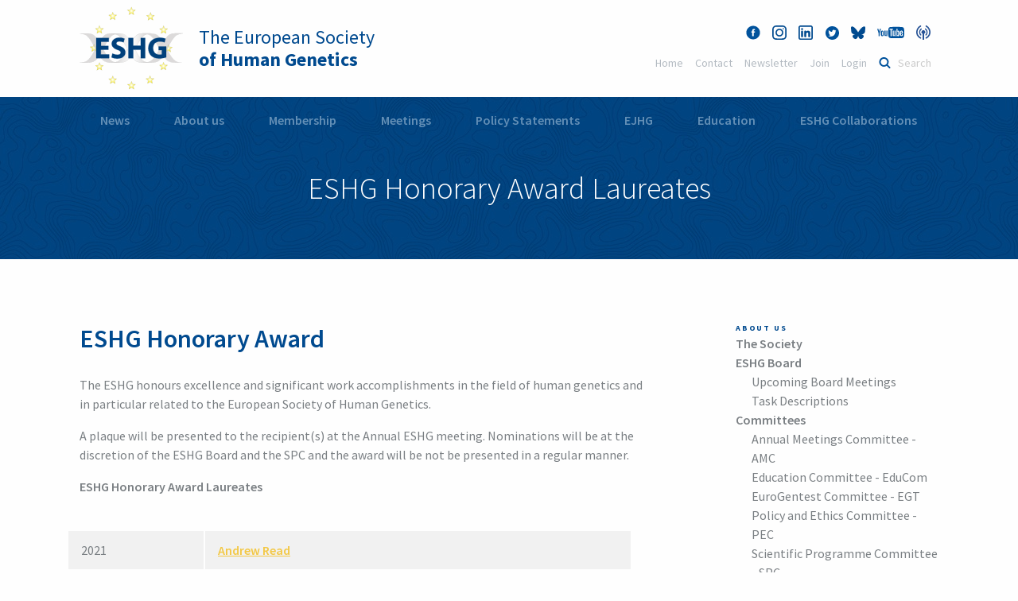

--- FILE ---
content_type: text/html; charset=utf-8
request_url: https://www.eshg.org/index.php?id=853
body_size: 4570
content:
<!DOCTYPE html>

<head>

<meta charset="utf-8">
<!-- 
	This website is powered by TYPO3 - inspiring people to share!
	TYPO3 is a free open source Content Management Framework initially created by Kasper Skaarhoj and licensed under GNU/GPL.
	TYPO3 is copyright 1998-2026 of Kasper Skaarhoj. Extensions are copyright of their respective owners.
	Information and contribution at https://typo3.org/
-->

<base href="https://www.eshg.org/">
<link rel="icon" href="/fileadmin/favicon2.ico" type="image/vnd.microsoft.icon">
<title>ESHG: ESHG Honorary Award Laureates</title>
<meta name="generator" content="TYPO3 CMS" />
<meta name="viewport" content="width=device-width, initial-scale=1.0; maximum-scale=1.0; user-scalable=no" />
<meta name="referrer" content="always" />


<link rel="stylesheet" href="fileadmin/template/2017/css/foundation.min.css?1524230016" media="all">
<link rel="stylesheet" href="fileadmin/template/2017/css/app.css?1524230016" media="all">
<link rel="stylesheet" href="fileadmin/template/2017/css/style.css?1742223977" media="all">







</head>
<body class="page_standard" id="eshgid-853">


  <header class="row">
      <div class="large-6 columns logo_mobile">
          <a href="/"><img class="header_logo" src="/fileadmin/template/2017/img/style/eshg_logo.svg" alt="ESHG Logo"/></a>
            <h1><a href="/">The European Society<br /><span>of Human Genetics</span></a></h1>
      </div>
        <div class="large-6 columns">
          <ul class="headertop_menu headertop_social" id="headertop_menu" >
            
                 <li><a href="https://www.facebook.com/eshg.org/" target="_blank" class="social_fb" title="Facebook"></a></li>
                 <li><a href="https://www.instagram.com/eshgsociety/" target="_blank" class="social_instagram" title="Instagram"></a></li>
                 <li><a href="https://www.linkedin.com/company/103328764/" target="_blank" class="social_linkedin" title="Linkedin"></a></li>
                 <li><a href="https://twitter.com/eshgsociety" target="_blank" class="social_twitter" title="Twitter"></a></li>
                 <li><a href="https://bsky.app/profile/eshg.bsky.social" target="_blank" class="social_bluesky" title="Bluesky"></a></li>
                <li><a href="https://www.youtube.com/channel/UCcllgyYUiBwgYEWJ-HjyORA" target="_blank" class="social_youtube" title="Youtube"></a></li>
                <li><a href="https://eshg.buzzsprout.com/" target="_blank" class="social_podcast" title="Podcast"></a></li>
            </ul>
        
            <ul class="headertop_menu" style="margin-top:0px;clear:right;">
              <li style="clear:both;"><a href="/home">Home</a></a></li>
                <li><a href="/contact/contact">Contact</a></li>
                <li><a href="/news-home/newsletter">Newsletter</a></li>
                
                  <li><a href="/membership/membership-fees">Join</a></li>
                
                <li><a href="https://cpeople.ctimeetingtech.com/eshg/membership">Login</a></li>
                
                <li><form action="/search" method="post">
        <input name="tx_indexedsearch[sword]" placeholder="Search" value="" id="sword" type="text" class="search">
        </form>
        </li>
                <!--<li><a href="#" class="social_fb">Facbook</a></li>
                <li><a href="#" class="social_youtube">Youtube</a></li>-->
            </ul>
            <div class="headertop_login">
             
              <form action="/about-the-eshg/awards/eshg-honorary-award-laureates?no_cache=1" method="post">
              
                   
              
                 <input name="redirect_url" type="hidden" value="/about-the-eshg/awards/eshg-honorary-award-laureates" />
                    <input name="pid" type="hidden" value="533" />  
                </form>
            </div>
        </div>
        <div class="button_container hide-for-large" id="toggle">
          <span class="top"></span>
          <span class="middle"></span>
          <span class="bottom"></span>
        </div>
      
       <div class="overlay" id="overlay">
       <nav class="overlay-menu">
        <div class="row expanded">
         <ul class="vertical menu" data-accordion-menu id="container1" data-multi-open="false"><li><span><a href="/news" title="News">News</a></span><a href="" class="level_one links"></a><ul class="menu vertical nested"><li><a href="/news" title="News">News</a></li><li><a href="/news-home/for-media/2025-press-releases" title="For Media">For Media</a></li><li><a href="/news-home/eshg-newsletters" title="ESHG Print Newsletter Archive">ESHG Print Newsletter Archive</a></li><li><a href="/news-home/stepwise-abc-system-variant-classification-of-any-type-of-genetic-variant" title="Stepwise ABC system variant classification of any type of genetic variant">New variant classification system</a></li><li><a href="/news-home/newsletter" title="Subscribe to the newsletter">Subscribe to the newsletter</a></li></ul></li><li><span><a href="/about-the-eshg/the-society" title="About us">About us</a></span><a href="" class="level_one links"></a><ul class="menu vertical nested"><li><a href="/about-the-eshg/the-society" title="The Society">The Society</a></li><li><a href="/about-the-eshg/eshg-board" title="ESHG Board">ESHG Board</a></li><li><a href="/about-the-eshg/committees" title="Committees">Committees</a></li><li><a href="/about-the-eshg/history" title="History">History</a></li><li><a href="/about-the-eshg/awards" title="Awards">Awards</a></li><li><a href="/contact/data-protection-policy" title="Data Protection Policy">Data Protection Policy</a></li></ul></li><li><span><a href="/membership/membership-fees" title="Membership">Membership</a></span><a href="" class="level_one links"></a><ul class="menu vertical nested"><li><a href="/membership/membership-fees" title="Join the ESHG">Join/Renew Membership</a></li><li><a href="/membership/membership-fees" title="Membership Fees">Membership Fees</a></li><li><a href="https://cpeople.ctimeetingtech.com/eshg/membership" target="_blank" title="EJHG Online Access">EJHG Online Access</a></li></ul></li><li><span><a href="/conferences/future-eshg-meetings" title="Meetings">Meetings</a></span><a href="" class="level_one links"></a><ul class="menu vertical nested"><li><a href="https://2026.eshg.org/" target="_blank" title="ESHG 2026">ESHG 2026</a></li><li><a href="/conferences/future-eshg-meetings" title="Future ESHG Meetings">Future ESHG Meetings</a></li><li><a href="/conferences/past-eshg-meetings" title="Past ESHG Meetings">Past ESHG Meetings</a></li></ul></li><li><span><a href="/public-and-professional-policy" title="Public and Professional Policy">Policy Statements</a></span><a href="" class="level_one links"></a><ul class="menu vertical nested"><li><a href="/pec" title="Policy and Ethics Committee">Policy and Ethics Committee</a></li><li><a href="/public-and-professional-policy/policy-statements" title="Policy Statements">Policy Statements</a></li><li><a href="/eshgdocs" title="ESHG Documents">ESHG Documents</a></li><li><a href="/public-and-professional-policy/received-documents" title="Received Documents">Received Documents</a></li><li><a href="/news-home/for-media/2025-press-releases" title="Press Releases">Press Releases</a></li></ul></li><li><span><a href="/ejhg/european-journal-of-human-genetics" title="EJHG">EJHG</a></span><a href="" class="level_one links"></a><ul class="menu vertical nested"><li><a href="/ejhg/european-journal-of-human-genetics" title="European Journal of Human Genetics">European Journal of Human Genetics</a></li><li><a href="https://cpeople.ctimeetingtech.com/eshg/membership" target="_blank" title="EJHG Online Access">EJHG Online Access</a></li></ul></li><li><span><a href="/education" title="Genetic Education">Education</a></span><a href="" class="level_one links"></a><ul class="menu vertical nested"><li><a href="/educom" title="Education Committee">Education Committee</a></li><li><a href="/courses" title="ESHG Courses">ESHG Courses</a></li><li><a href="/education/other-courses" title="Other Courses">Other Courses</a></li><li><a href="/education/webinar-conference-library" title="ESHG Webinar &amp; Conference Library">ESHG Webinar & Conference Library</a></li><li><a href="/geneticsounds" title="Genetic Sounds - The ESHG Podcast Series">Genetic Sounds - The ESHG Podcast Series</a></li><li><a href="/education/eshg-digital-education" title="Xpeer - ESHG's Digital Education">Xpeer - ESHG's Digital Education</a></li><li><a href="/education/eshg-mentorship-programme" title="ESHG Mentorship Programme">ESHG Mentorship Programme</a></li><li><a href="/education/eshg-observership-programme" title="ESHG Observership Programme">ESHG Observership Programme</a></li><li><a href="/education/educational-resources" title="Educational Resources">Educational Resources</a></li><li><a href="/education/ichg-initiative" title="ICHG Initiative">ICHG Initiative</a></li><li><a href="https://genmedhist.eshg.org/" target="_blank" title="Genetics and Medicine Historical Network">Genetics & Medicine Historical Network</a></li><li><a href="/egt/information-for-patients-and-families" title="Information for Patients and Families">Information for Patients and Families</a></li></ul></li><li><span><a href="/collaborations" title="ESHG Collaborations">ESHG Collaborations</a></span><a href="" class="level_one links"></a><ul class="menu vertical nested"><li><a href="/collaborations/procedure-for-endorsing-external-documents" title="Procedure for endorsing external documents">Procedure for endorsing external documents</a></li><li><a href="/consultations" title="Consultations">Consultations</a></li><li><a href="/collaborations/jobs-training-collaborations-grants" title="Jobs, Training, Collaborations, Grants">Jobs/Collaborations</a></li><li><a href="/collaborations/nhgs-contacts" title="NHGS Contacts">NHGS Contacts</a></li><li><a href="/nhgs" title="Meetings of the NHGS">Meetings of the NHGS</a></li><li><a href="https://www.ebmg.eu" target="_blank" title="European Board of Medical Genetics">European Board of Medical Genetics</a></li><li><a href="http://www.uems-genetics.org" title="UEMS Section of Medical Genetics">UEMS Section of Medical Genetics</a></li><li><a href="/collaborations/genetics-as-medical-specialty" title="Genetics as Medical Specialty">Genetics as Medical Specialty</a></li><li><a href="/collaborations/genetics-in-europe" title="Genetics in Europe">Genetics in Europe</a></li></ul></li></ul>
         </div>
        </nav>   
            
              
          
             
             
         
         
    </div>
    
    </header>
    
  <div class="titlebar">
    	<div class="row">
            <div class="title-bar" data-responsive-toggle="example-animated-menu" data-hide-for="large">
            </div>
            <nav class="top-bar" id="example-animated-menu" data-animate="slide-in-down slide-out-up" data-responsive-menu="drilldown medium-drilldown large-dropdown">
             <div class="top-bar-left">
                  <ul class="dropdown menu" data-dropdown-menu><li><a href="/news" title="News">News</a><ul class="menu vertical"><li><a href="/news" title="News">News</a></li><li><a href="/news-home/for-media/2025-press-releases" title="For Media">For Media</a></li><li><a href="/news-home/eshg-newsletters" title="ESHG Print Newsletter Archive">ESHG Print Newsletter Archive</a></li><li><a href="/news-home/stepwise-abc-system-variant-classification-of-any-type-of-genetic-variant" title="Stepwise ABC system variant classification of any type of genetic variant">New variant classification system</a></li><li><a href="/news-home/newsletter" title="Subscribe to the newsletter">Subscribe to the newsletter</a></li></ul></li><li><a href="/about-the-eshg/the-society" title="About us">About us</a><ul class="menu vertical"><li><a href="/about-the-eshg/the-society" title="The Society">The Society</a></li><li><a href="/about-the-eshg/eshg-board" title="ESHG Board">ESHG Board</a></li><li><a href="/about-the-eshg/committees" title="Committees">Committees</a></li><li><a href="/about-the-eshg/history" title="History">History</a></li><li><a href="/about-the-eshg/awards" title="Awards">Awards</a></li><li><a href="/contact/data-protection-policy" title="Data Protection Policy">Data Protection Policy</a></li></ul></li><li><a href="/membership/membership-fees" title="Membership">Membership</a><ul class="menu vertical"><li><a href="/membership/membership-fees" title="Join the ESHG">Join/Renew Membership</a></li><li><a href="/membership/membership-fees" title="Membership Fees">Membership Fees</a></li><li><a href="https://cpeople.ctimeetingtech.com/eshg/membership" target="_blank" title="EJHG Online Access">EJHG Online Access</a></li></ul></li><li><a href="/conferences/future-eshg-meetings" title="Meetings">Meetings</a><ul class="menu vertical"><li><a href="https://2026.eshg.org/" target="_blank" title="ESHG 2026">ESHG 2026</a></li><li><a href="/conferences/future-eshg-meetings" title="Future ESHG Meetings">Future ESHG Meetings</a></li><li><a href="/conferences/past-eshg-meetings" title="Past ESHG Meetings">Past ESHG Meetings</a></li></ul></li><li><a href="/public-and-professional-policy" title="Public and Professional Policy">Policy Statements</a><ul class="menu vertical"><li><a href="/pec" title="Policy and Ethics Committee">Policy and Ethics Committee</a></li><li><a href="/public-and-professional-policy/policy-statements" title="Policy Statements">Policy Statements</a></li><li><a href="/eshgdocs" title="ESHG Documents">ESHG Documents</a></li><li><a href="/public-and-professional-policy/received-documents" title="Received Documents">Received Documents</a></li><li><a href="/news-home/for-media/2025-press-releases" title="Press Releases">Press Releases</a></li></ul></li><li><a href="/ejhg/european-journal-of-human-genetics" title="EJHG">EJHG</a><ul class="menu vertical"><li><a href="/ejhg/european-journal-of-human-genetics" title="European Journal of Human Genetics">European Journal of Human Genetics</a></li><li><a href="https://cpeople.ctimeetingtech.com/eshg/membership" target="_blank" title="EJHG Online Access">EJHG Online Access</a></li></ul></li><li><a href="/education" title="Genetic Education">Education</a><ul class="menu vertical"><li><a href="/educom" title="Education Committee">Education Committee</a></li><li><a href="/courses" title="ESHG Courses">ESHG Courses</a></li><li><a href="/education/other-courses" title="Other Courses">Other Courses</a></li><li><a href="/education/webinar-conference-library" title="ESHG Webinar &amp; Conference Library">ESHG Webinar & Conference Library</a></li><li><a href="/geneticsounds" title="Genetic Sounds - The ESHG Podcast Series">Genetic Sounds - The ESHG Podcast Series</a></li><li><a href="/education/eshg-digital-education" title="Xpeer - ESHG's Digital Education">Xpeer - ESHG's Digital Education</a></li><li><a href="/education/eshg-mentorship-programme" title="ESHG Mentorship Programme">ESHG Mentorship Programme</a></li><li><a href="/education/eshg-observership-programme" title="ESHG Observership Programme">ESHG Observership Programme</a></li><li><a href="/education/educational-resources" title="Educational Resources">Educational Resources</a></li><li><a href="/education/ichg-initiative" title="ICHG Initiative">ICHG Initiative</a></li><li><a href="https://genmedhist.eshg.org/" target="_blank" title="Genetics and Medicine Historical Network">Genetics & Medicine Historical Network</a></li><li><a href="/egt/information-for-patients-and-families" title="Information for Patients and Families">Information for Patients and Families</a></li></ul></li><li><a href="/collaborations" title="ESHG Collaborations">ESHG Collaborations</a><ul class="menu vertical"><li><a href="/collaborations/procedure-for-endorsing-external-documents" title="Procedure for endorsing external documents">Procedure for endorsing external documents</a></li><li><a href="/consultations" title="Consultations">Consultations</a></li><li><a href="/collaborations/jobs-training-collaborations-grants" title="Jobs, Training, Collaborations, Grants">Jobs/Collaborations</a></li><li><a href="/collaborations/nhgs-contacts" title="NHGS Contacts">NHGS Contacts</a></li><li><a href="/nhgs" title="Meetings of the NHGS">Meetings of the NHGS</a></li><li><a href="https://www.ebmg.eu" target="_blank" title="European Board of Medical Genetics">European Board of Medical Genetics</a></li><li><a href="http://www.uems-genetics.org" title="UEMS Section of Medical Genetics">UEMS Section of Medical Genetics</a></li><li><a href="/collaborations/genetics-as-medical-specialty" title="Genetics as Medical Specialty">Genetics as Medical Specialty</a></li><li><a href="/collaborations/genetics-in-europe" title="Genetics in Europe">Genetics in Europe</a></li></ul></li></ul>
             </div>    
            </nav>
            <h1>ESHG Honorary Award Laureates</h1>
    	</div>
    </div>
    <!----- End Title Bar -----> 
  
      
 <!----- Main Content ----->
<div class="main_content row">
    <div class="large-8 columns">
		
    

            <div id="c4713" class="frame frame-default frame-type-textmedia frame-layout-0">
                
                
                    



                
                

    
        

    
        <header>
            

    
            
                

    
            <h2 class="">
                ESHG Honorary Award
            </h2>
        



            
        



            



            



        </header>
    



    


                

    <div class="ce-textpic ce-center ce-above">
        
            



        

        
                <div class="ce-bodytext">
                    
                    <p>The ESHG honours excellence and significant work accomplishments in the field of human genetics and in particular related to the European Society of Human Genetics. 
</p>
<p>A plaque will be presented to the recipient(s) at the Annual ESHG meeting. Nominations will be at the discretion of the ESHG Board and the SPC and the award will be not be presented in a regular manner.
</p>
<p><b>ESHG Honorary Award Laureates</b></p><table class="contenttable"><tbody><tr><td colspan="3" rowspan="1"></td></tr><tr><td rowspan="1">2021</td><td rowspan="1"><a href="https://en.wikipedia.org/wiki/Andrew_Read" title="Opens internal link in current window" target="_blank" class="external-link-new-window" rel="noreferrer">Andrew Read</a></td></tr><tr><td rowspan="1">2018</td><td rowspan="1">Helena Kääriäinen</td></tr><tr><td rowspan="1">2014</td><td rowspan="1"><a href="https://en.wikipedia.org/wiki/Jean-Jacques_Cassiman" title="Opens external link in new window" target="_blank" class="external-link-new-window" rel="noreferrer">Jean-Jacques Cassiman</a></td></tr></tbody></table>
                </div>
            

        
    </div>


                
                    



                
                
                    



                
            </div>

        


	</div>


<!----- Sidebar ----->
<div class="sidebar large-3 large-offset-1 columns">
	 <h6>About us</h6><ul><li><a href="/about-the-eshg/the-society">The Society</a></li><li><a href="/about-the-eshg/eshg-board" title="ESHG Board">ESHG Board</a><ul><li><a href="/about-the-eshg/eshg-board/upcoming-board-meetings" title="Upcoming Board Meetings">Upcoming Board Meetings</a></li><li><a href="/about-the-eshg/eshg-board/task-descriptions" title="Task Descriptions">Task Descriptions</a></li></ul></li><li><a href="/about-the-eshg/committees" title="Committees">Committees</a><ul><li><a href="/amc" title="Annual Meetings Committee - AMC">Annual Meetings Committee - AMC</a></li><li><a href="/educom" title="Education Committee - EduCom">Education Committee - EduCom</a></li><li><a href="/egt" title="EuroGentest Committee - EGT">EuroGentest Committee - EGT</a></li><li><a href="/pec" title="Policy and Ethics Committee - PEC">Policy and Ethics Committee - PEC</a></li><li><a href="/spc" title="Scientific Programme Committee - SPC">Scientific Programme Committee - SPC</a></li><li><a href="/smc" title="Social Media Committee - SMC">Social Media Committee - SMC</a></li><li><a href="/sc" title="Strategic Committee - SC">Strategic Committee - SC</a></li><li><a href="/eshgy" title="ESHG Young Geneticists Committee - ESHG-Y">ESHG Young Geneticists Committee - ESHG-Y</a></li></ul></li><li><a href="/about-the-eshg/history">History</a></li><li><a href="/about-the-eshg/awards" title="Awards">Awards</a><ul><li><a href="/about-the-eshg/awards/eshg-honorary-award-laureates" title="ESHG Honorary Award Laureates">ESHG Honorary Award Laureates</a></li><li><a href="/about-the-eshg/awards/eshg-award-laureates" title="ESHG Award Laureates">ESHG Award Laureates</a></li><li><a href="/about-the-eshg/awards/mendel-lecturers" title="Mendel Lecturers">Mendel Lecturers</a></li><li><a href="/about-the-eshg/awards/elpag-award-laureates" title="ELPAG Award Laureates">ELPAG Award Laureates</a></li><li><a href="/about-the-eshg/awards/eshg-education-award-laureates" title="ESHG Education Award Laureates">ESHG Education Award Laureates</a></li><li><a href="/about-the-eshg/awards/leena-peltonen-prize-for-excellence-in-human-genetics" title="Leena Peltonen Prize Laureates">Leena Peltonen Prize Laureates</a></li><li><a href="/about-the-eshg/awards/early-career-award-winners" title="Early Career Award Winners">Early Career Award Winners</a></li></ul></li><li><a href="/contact/data-protection-policy">Data Protection Policy</a></li></ul>
</div>
<!----- End Sidebar ----->
</div>
<!----- End Main Content ----->


  
   
 <!----- Footer ----->
    <footer>
      <div class="row">
          <div class="large-12 columns">  
              <h4>European Society<br />of Human Genetics</h4>
            </div>
          <div class="large-9 medium-9 columns">  
              <div class="footer_column">
                <h6>Address</h6>
                    <p>ESHG c/o WMA GmbH<br />Alser Strasse 4, 1090 Vienna, Austria<br />ZVR: 1086789529</p>
                </div>
            <div class="footer_column">
                <h6>E-Mail</h6>
                <p><a href="mailto:office@eshg.org">office@eshg.org</a></p>
                </div>
                <div class="footer_column">
                <h6>Data Protection Policy</h6>
                <p><a href="/contact/data-protection-policy">More information</a></p>
                </div>
                <div class="footer_column">
                <h6>Phone</h6>
                <p><a href="tel:+431405138312">+43 1 405 13 83 12</a></p>
                </div>
                <div class="footer_column">
                <h6>Legal Notice</h6>
                  <p><a href="/contact/legal-notice">More information</a></p>
                </div>
        </div>
            <div class="large-3 medium-3 columns">
              <ul class="footer_social">
                <li><a href="https://www.facebook.com/eshg.org/" target="_blank" class="social_fb" title="Facebook"></a></li>
                <li><a href="https://www.instagram.com/eshgsociety/" target="_blank" class="social_instagram" title="Instagram"></a></li>
                <li><a href="https://www.linkedin.com/company/103328764/" target="_blank" class="social_linkedin" title="Linkedin"></a></li>
                <li><a href="https://twitter.com/eshgsociety" target="_blank" class="social_twitter" title="Twitter"></a></li>
                <li><a href="https://bsky.app/profile/eshg.bsky.social" target="_blank" class="social_bluesky" title="Bluesky"></a></li>
               <li><a href="https://www.youtube.com/channel/UCcllgyYUiBwgYEWJ-HjyORA" target="_blank" class="social_youtube" title="Youtube"></a></li>
               <li><a href="https://eshg.buzzsprout.com/" target="_blank" class="social_podcast" title="Podcast"></a></li>
                </ul>
            </div>
            <div class="large-12 columns">  
              <p class="copyright">&copy; <?php echo date("Y"); ?> ESHG c/o WMA GmbH. All rights reserved.</p>
            </div>
        </div>
    </footer>
  <!----- End Footer ----->

<script src="fileadmin/template/2017/js/vendor/jquery.js?1524230016"></script>
<script src="fileadmin/template/2017/js/vendor/what-input.js?1524230016"></script>
<script src="fileadmin/template/2017/js/vendor/foundation.js?1524230016"></script>
<script src="fileadmin/template/2017/js/app.js?1524230016"></script>
<script src="fileadmin/template/2017/js/animation.js?1524230016"></script>
<script src="fileadmin/stats/stats.js?1616602257"></script>


</body>
</html>

--- FILE ---
content_type: text/css; charset=utf-8
request_url: https://www.eshg.org/fileadmin/template/2017/css/style.css?1742223977
body_size: 5380
content:
/* source-sans-pro-300 - latin */
@font-face {
  font-family: 'Source Sans Pro';
  font-style: normal;
  font-weight: 300;
  src: url('/fileadmin/fonts/source-sans-pro-v21-latin-300.eot'); /* IE9 Compat Modes */
  src: local(''),
       url('/fileadmin/fonts/source-sans-pro-v21-latin-300.eot?#iefix') format('embedded-opentype'), /* IE6-IE8 */
       url('/fileadmin/fonts/source-sans-pro-v21-latin-300.woff2') format('woff2'), /* Super Modern Browsers */
       url('/fileadmin/fonts/source-sans-pro-v21-latin-300.woff') format('woff'), /* Modern Browsers */
       url('/fileadmin/fonts/source-sans-pro-v21-latin-300.ttf') format('truetype'), /* Safari, Android, iOS */
       url('/fileadmin/fonts/source-sans-pro-v21-latin-300.svg#SourceSansPro') format('svg'); /* Legacy iOS */
}

/* source-sans-pro-regular - latin */
@font-face {
  font-family: 'Source Sans Pro';
  font-style: normal;
  font-weight: 400;
  src: url('/fileadmin/fonts/source-sans-pro-v21-latin-regular.eot'); /* IE9 Compat Modes */
  src: local(''),
       url('/fileadmin/fonts/source-sans-pro-v21-latin-regular.eot?#iefix') format('embedded-opentype'), /* IE6-IE8 */
       url('/fileadmin/fonts/source-sans-pro-v21-latin-regular.woff2') format('woff2'), /* Super Modern Browsers */
       url('/fileadmin/fonts/source-sans-pro-v21-latin-regular.woff') format('woff'), /* Modern Browsers */
       url('/fileadmin/fonts/source-sans-pro-v21-latin-regular.ttf') format('truetype'), /* Safari, Android, iOS */
       url('/fileadmin/fonts/source-sans-pro-v21-latin-regular.svg#SourceSansPro') format('svg'); /* Legacy iOS */
}

/* source-sans-pro-italic - latin */
@font-face {
  font-family: 'Source Sans Pro';
  font-style: italic;
  font-weight: 400;
  src: url('/fileadmin/fonts/source-sans-pro-v21-latin-italic.eot'); /* IE9 Compat Modes */
  src: local(''),
       url('/fileadmin/fonts/source-sans-pro-v21-latin-italic.eot?#iefix') format('embedded-opentype'), /* IE6-IE8 */
       url('/fileadmin/fonts/source-sans-pro-v21-latin-italic.woff2') format('woff2'), /* Super Modern Browsers */
       url('/fileadmin/fonts/source-sans-pro-v21-latin-italic.woff') format('woff'), /* Modern Browsers */
       url('/fileadmin/fonts/source-sans-pro-v21-latin-italic.ttf') format('truetype'), /* Safari, Android, iOS */
       url('/fileadmin/fonts/source-sans-pro-v21-latin-italic.svg#SourceSansPro') format('svg'); /* Legacy iOS */
}

/* source-sans-pro-600 - latin */
@font-face {
  font-family: 'Source Sans Pro';
  font-style: normal;
  font-weight: 600;
  src: url('/fileadmin/fonts/source-sans-pro-v21-latin-600.eot'); /* IE9 Compat Modes */
  src: local(''),
       url('/fileadmin/fonts/source-sans-pro-v21-latin-600.eot?#iefix') format('embedded-opentype'), /* IE6-IE8 */
       url('/fileadmin/fonts/source-sans-pro-v21-latin-600.woff2') format('woff2'), /* Super Modern Browsers */
       url('/fileadmin/fonts/source-sans-pro-v21-latin-600.woff') format('woff'), /* Modern Browsers */
       url('/fileadmin/fonts/source-sans-pro-v21-latin-600.ttf') format('truetype'), /* Safari, Android, iOS */
       url('/fileadmin/fonts/source-sans-pro-v21-latin-600.svg#SourceSansPro') format('svg'); /* Legacy iOS */
}

/* source-sans-pro-700 - latin */
@font-face {
  font-family: 'Source Sans Pro';
  font-style: normal;
  font-weight: 700;
  src: url('/fileadmin/fonts/source-sans-pro-v21-latin-700.eot'); /* IE9 Compat Modes */
  src: local(''),
       url('/fileadmin/fonts/source-sans-pro-v21-latin-700.eot?#iefix') format('embedded-opentype'), /* IE6-IE8 */
       url('/fileadmin/fonts/source-sans-pro-v21-latin-700.woff2') format('woff2'), /* Super Modern Browsers */
       url('/fileadmin/fonts/source-sans-pro-v21-latin-700.woff') format('woff'), /* Modern Browsers */
       url('/fileadmin/fonts/source-sans-pro-v21-latin-700.ttf') format('truetype'), /* Safari, Android, iOS */
       url('/fileadmin/fonts/source-sans-pro-v21-latin-700.svg#SourceSansPro') format('svg'); /* Legacy iOS */
}



/*------- General -------*/
html p, body p{
  font-size:16px;
  }
.columns .columns{
  padding-right: 1.25rem;
    padding-left: 0;
  }
.clearfix{
  clear:both;
  float:none;
  }

/*------- Fonts -------*/
h1, h2, h3, h4, h5, h6{
  font-family: 'Source Sans Pro', Helvetica, Arial, sans-serif;
  font-weight:600;
  color:#004A8F;
  }
h1{
  font-size:38px;
  line-height:1.3;
  position:inherit;
  }
h2{
  font-size:32px;
  line-height:1.3;
  }
h3{
  font-size:24px;
  line-height:1.3;
  }
h4{
  font-size:18px;
  line-height:1.3;
  }
h5{
  font-weight:700;
    font-size: 20px;
    line-height: 1.6;
    text-transform: uppercase;
    letter-spacing: 3px;
    text-align: center;
    margin: 0 0 20px 0;
  }
h6{
  font-weight:700;
    font-size: 10px;
    line-height: 1.4;
    text-transform: uppercase;
    letter-spacing: 1.8px;
    color: #7A7F83;
  }
p, ul li, table td, table th{
  font-family: 'Source Sans Pro', Helvetica, Arial, sans-serif;
  font-weight:400;
  color:#7A7F83;
  font-size:16px;
  line-height:1.5;
  vertical-align: top;
  }
p, ol li, table td, table th{
  font-family: 'Source Sans Pro', Helvetica, Arial, sans-serif;
  font-weight:400;
  color:#7A7F83;
  font-size:16px;
  line-height:1.5;
  vertical-align: top;
  }
p a, td a{
  font-family: 'Source Sans Pro', Helvetica, Arial, sans-serif;
  font-weight:600;
  color:#F3C845;
  text-decoration:underline;
  -webkit-transition: all 0.2s ease-in-out;
  -moz-transition: all 0.2s ease-in-out;
  -o-transition: all 0.2s ease-in-out;
  transition: all 0.2s ease-in-out;
  }
p a:hover, td a:hover{
  color:#004A8F;
  }
strong, b{
  font-weight:600;
  }
.main_content ul li{
  padding-left: 3px;
    margin-left: 10px;
  }
.main_content ul li.accordion-item{
  padding-left:0;
  margin-left:0;
  }
table tbody th{
  padding: 0.5rem 1rem 0.5rem;  
  }
table tbody td{
  padding: 0.8rem 1rem 0.8rem;  
  }
table th{
  color:#004A8F;
  font-weight:700;
  text-align:left;
  line-height:1.2;
  }
[type='text'], [type='password'], [type='date'], [type='datetime'], [type='datetime-local'], [type='month'], [type='week'], [type='email'], [type='number'], [type='search'], [type='tel'], [type='time'], [type='url'], [type='color'], textarea,
[type='text']:focus, [type='password']:focus, [type='date']:focus, [type='datetime']:focus, [type='datetime-local']:focus, [type='month']:focus, [type='week']:focus, [type='email']:focus, [type='number']:focus, [type='search']:focus, [type='tel']:focus, [type='time']:focus, [type='url']:focus, [type='color']:focus, textarea:focus{
  font-family: 'Source Sans Pro', Helvetica, Arial, sans-serif !important;
    float: left;
    background: #F0F0F0;
    -webkit-border-radius: 2px;
    -moz-border-radius: 2px;
    border-radius: 2px;
    color: #00529C;
    background: #EFEFEF;
    font-size: 18px;
    padding: 8px 15px;
    border: 0;
    box-shadow: none;
    height: auto;
    line-height: 1.4;
  }

/*------- Placeholder -------*/
::-webkit-input-placeholder {
    color: #B4BBC2;
  opacity: 1;
}
:-moz-placeholder { 
   color: #B4BBC2;
   opacity: 1;
}
::-moz-placeholder { 
   color: #B4BBC2;
   opacity: 1;
}
:-ms-input-placeholder {
   color: #B4BBC2;
}

/*------- Buttons -------*/  
.button, [type='submit']{
  font-family: 'Source Sans Pro', Helvetica, Arial, sans-serif;
  font-weight:600;
    font-size: 18px;
    line-height: 1.4;
    padding: 8px 45px;
  border:0;
  cursor:pointer;
  -webkit-transition: all 0.2s ease-in-out;
  -moz-transition: all 0.2s ease-in-out;
  -o-transition: all 0.2s ease-in-out;
  transition: all 0.2s ease-in-out;
  }
.button_primary, [type='submit']{
  background:#F3C845;
  color:#ffffff;
  }
.button_primary:hover,
.button_primary:focus,
[type='submit']:hover{
  background:#004A8F;
  }
.button_secondary{
  background:none;
  color:#F3C845;
  border:2px solid #F3C845;
  width:220px;
  }
.button_secondary:hover,
.button_secondary:focus{
  border:2px solid #004A8F;
  color:#004A8F;
  background:none;
  }
.button_tertiary{
  background:none;
  color:#F3C845;
  border:2px solid #F3C845;
  max-width:220px;
  }
/*------- Header -------*/
header .header_logo{
  float:left;
  width:130px;
  height:105px;
  margin:8px 20px 8px 0;
  }
header h1{
  font-weight:400;
    font-size: 24px;
    line-height: 1.2;
    margin: 33px;
  }
header h1 span{
  font-weight:700;
  }
header ul.headertop_menu{
  float:right;
  margin: 28px 0 6px 0;
  }
  header ul.headertop_social {
    margin-right:10px;
  }
header ul.headertop_menu li{
  list-style-type:none;
  float:left;
  margin:0 15px 0 0;
  }
header ul.headertop_menu li:last-child{
  margin-right:0;
  }
header ul.headertop_menu li a{
  font-family: 'Source Sans Pro', Helvetica, Arial, sans-serif;
  color:#B4BBC2;
  font-size:14px;
  line-height:1.3;
  -webkit-transition: all 0.2s ease-in-out;
  -moz-transition: all 0.2s ease-in-out;
  -o-transition: all 0.2s ease-in-out;
  transition: all 0.2s ease-in-out;
  }
header ul.headertop_menu li a:hover{
  color:#004A8F;
  }
header ul.headertop_menu input.search{
  color:#00529C;
  background:url(../img/style/icon-search.svg) no-repeat left center;
  border:0;
  border-bottom:1px solid transparent;
  font-family: 'Source Sans Pro', Helvetica, Arial, sans-serif;
  font-size:14px;
  line-height:1.9;
  height:inherit;
  margin:0;
  width: 75px;
  padding:0 0 0 24px;
  box-shadow:none;
  -webkit-transition: all 0.3s ease-in-out;
  -moz-transition: all 0.3s ease-in-out;
  -o-transition: all 0.3s ease-in-out;
  transition: all 0.3s ease-in-out;
  }
header ul.headertop_menu input.search:focus{
  border-bottom:1px solid #B4BBC2;
  width: 200px;
  }
header ul.headertop_menu li a.social_fb,
header ul.headertop_menu li a.social_youtube,
header ul.headertop_menu li a.social_twitter,
header ul.headertop_menu li a.social_podcast,
header ul.headertop_menu li a.social_instagram,
header ul.headertop_menu li a.social_linkedin,
header ul.headertop_menu li a.social_bluesky {
  text-indent:-10000px;
  overflow:hidden;
  height:18px;
  display:inline-block;
  margin: 4px 0;
  }
header ul.headertop_menu li a.social_fb{
  background:url(../img/style/social-fb.svg) no-repeat center center;
  width:18px;
  }
header ul.headertop_menu li a.social_youtube{
  background:url(../img/style/social-youtube.svg) no-repeat center center;
  width:34px;
  }

header ul.headertop_menu li a.social_twitter{
  background:url(../img/style/social-twitter.svg) no-repeat center center;
  width:18px;
  }  
header ul.headertop_menu li a.social_podcast{
  background:url(../img/style/social-podcast.svg) no-repeat center center;
  width:18px;
  }  
header ul.headertop_menu li a.social_instagram{
    background:url(../img/style/social-instagram.svg) no-repeat center center;
    width:18px;
 }    
 header ul.headertop_menu li a.social_linkedin{
  background:url(../img/style/social-linkedin.svg) no-repeat center center;
  width:18px;
}    
header ul.headertop_menu li a.social_bluesky{
  background:url(../img/style/social-bluesky.svg) no-repeat center center;
  width:18px;
}    
header .headertop_login{
  float:right;
  }
header .headertop_login input,
header .headertop_login input:focus{
  font-family: 'Source Sans Pro', Helvetica, Arial, sans-serif;
  float: left;
    margin: 0 5px 0 0;
    background: #F0F0F0;
    -webkit-border-radius: 2px;
    -moz-border-radius: 2px;
    border-radius: 2px;
    color: #9FA3A7;
    font-size: 14px;
    max-width: 130px;
    height: 26px;
    padding: 0 10px;
  border:0;
  box-shadow:none;
  }
header .headertop_login input:last-child{
  margin-right:0;
  }
header .headertop_login input[type="submit"]{
  background:#F3C845;
  color:#ffffff;
  font-family: 'Source Sans Pro', Helvetica, Arial, sans-serif;
  font-weight:700;
  text-align:center;
  padding: 0 25px;
  cursor:pointer;
  -webkit-transition: all 0.2s ease-in-out;
  -moz-transition: all 0.2s ease-in-out;
  -o-transition: all 0.2s ease-in-out;
  transition: all 0.2s ease-in-out;
  }
header .headertop_login input[type="submit"]:hover{
  background:#004A8A;
  }

/*------- Footer -------*/
footer{
  width:100%;
  background:url(../img/style/bg_blue.jpg);
  padding:50px 0 5px;
  margin-top:40px;
  }
footer h4{
  font-weight:400;
    font-size: 24px;
    line-height: 1.3;
    color: #ffffff;
    margin: 0 0 26px 0;
  }
footer h6{
  color:#5C93C5;
  margin-bottom: 4px;
  }
footer p{
  font-weight:600;
  color:#ffffff;
  line-height: 1.25;
  }
footer p a{
  color:#ffffff;
  text-decoration:none;
  }
footer p a:hover{
  color:#ffffff;
  text-decoration:underline;
  }
footer .footer_column{
  float:left;
  margin: 0 90px 20px 0;
  }
footer p.copyright{
  font-family: 'Source Sans Pro', Helvetica, Arial, sans-serif;
  text-align:center;
  font-size:14px;
  color:#5C93C5;
  }
footer .footer_social {
  float:right;
  }
footer .footer_social li{
  float:left;
  list-style-type:none;
  }
footer .footer_social .social_fb,
footer .footer_social .social_youtube,
footer .footer_social .social_twitter,
footer .footer_social .social_podcast,
footer .footer_social .social_bluesky,
footer .footer_social .social_instagram,
footer .footer_social .social_linkedin {
  text-indent:-10000px;
  overflow:hidden;
  height:26px;
  display:inline-block;
  margin: 16px 12px;
  }
footer .footer_social .social_fb{
  background:url(../img/style/footer_social-fb.svg) no-repeat center center;
  width:26px;
  }
footer .footer_social .social_youtube{
  background:url(../img/style/footer_social-youtube.svg) no-repeat center center;
  width:50px;
  }
footer .footer_social .social_twitter{
  background:url(../img/style/footer_social-twitter.svg) no-repeat center center;
  width:26px;
  } 
footer .footer_social .social_podcast{
  background:url(../img/style/footer_social-podcast.svg) no-repeat center center;
  width:26px;
  } 
  footer .footer_social .social_instagram{
    background:url(../img/style/footer_social-instagram.svg) no-repeat center center;
    width:26px;
    } 
  footer .footer_social .social_bluesky{
    background:url(../img/style/footer_social-bluesky.svg) no-repeat center center;
    width:30px;
    }
    footer .footer_social .social_linkedin{
      background:url(../img/style/footer_social-linkedin.svg) no-repeat center center;
      width:30px;
      }    
/*------- Title Bar -------*/
.titlebar{
  width:100%;
  background:url(../img/style/bg_blue.jpg);
  }
.top-bar, .top-bar ul, .title-bar{
  background:none;
  }
.titlebar ul.menu li a{
  font-family: 'Source Sans Pro', Helvetica, Arial, sans-serif;
  font-weight:600;
  font-size:16px;
  line-height: 1.3;
    text-align: center;
  color:#638FB6;
  -webkit-transition: all 0.1s ease-in-out;
  -moz-transition: all 0.1s ease-in-out;
  -o-transition: all 0.1s ease-in-out;
  transition: all 0.1s ease-in-out;
  }
.titlebar ul.menu li a:hover,
.titlebar ul.menu li a.active{
  color:#ffffff;
  }
.titlebar ul.menu .vertical{
  background:#ffffff;
  border:0;
  }
.titlebar ul.menu .vertical li{
  background:#ffffff;
  border-bottom:1px solid #d8e3ef;
  -webkit-transition: all 0.2s ease-in-out;
  -moz-transition: all 0.2s ease-in-out;
  -o-transition: all 0.2s ease-in-out;
  transition: all 0.2s ease-in-out;
  }
.titlebar ul.menu .vertical li a{
  padding:0.7rem 0.8rem;
  text-align:left;
  }
.titlebar ul.menu .vertical li:hover,
.titlebar ul.menu .vertical li a.active{
  background:#d8e3ef;
  color:#004A8F;
  }
.titlebar ul.menu .vertical li:hover a{
  color:#004A8F;
  }
.titlebar h1{
  font-family: 'Source Sans Pro', Helvetica, Arial, sans-serif;
  font-weight:300;
  color:#ffffff;
  text-align:center;
  max-width:68%;
  margin:32px auto 65px;
  }
.home .titlebar h1{
  margin:30px auto 150px;
  }
.dropdown.menu > li.is-dropdown-submenu-parent > a{
  padding-right:28px;
  }
.dropdown.menu > li.is-dropdown-submenu-parent > a::after{
  border:0;
  }
.menu > li > a{
  padding: 0.7rem 28px;
  }

/*------- Teaserboxes -------*/  
.teaserboxes{
  background:#ffffff;
  -webkit-box-shadow: 0px 12px 42px 12px rgba(0,0,0,0.06);
  -moz-box-shadow: 0px 12px 42px 12px rgba(0,0,0,0.06);
  box-shadow: 0px 12px 42px 12px rgba(0,0,0,0.06);
  }
.home .teaserboxes{
  margin-top:-100px;
  }
.teaserboxes .columns{
  padding: 50px 25px 30px 25px;
    border: 1px solid #f1f1f1;
  border-bottom:0;
  -webkit-transition: all 0.3s ease-in-out;
  -moz-transition: all 0.3s ease-in-out;
  -o-transition: all 0.3s ease-in-out;
  transition: all 0.3s ease-in-out;
  }
.home .teaserboxes .columns{
  border-bottom: 1px solid #f1f1f1;
  }
.teaserboxes .columns:hover h3{
  color:#F3C845;
  }
.teaserboxes .columns:hover img{
  margin:-8px auto 40px;
  }
.teaserboxes .columns img{
  margin: 0 auto 32px;
    display: block;
  -webkit-transition: all 0.2s ease-in-out;
  -moz-transition: all 0.2s ease-in-out;
  -o-transition: all 0.2s ease-in-out;
  transition: all 0.2s ease-in-out;
  }
.teaserboxes .columns h3{
  text-align:center;
  margin-bottom: 14px;
  -webkit-transition: all 0.2s ease-in-out;
  -moz-transition: all 0.2s ease-in-out;
  -o-transition: all 0.2s ease-in-out;
  transition: all 0.2s ease-in-out;
  }
.teaserboxes .columns p{
  text-align:center;
  font-size:14px;
  }
  
/*------- Introtext -------*/  
.introtext{
  padding: 90px 0;
  }
.introtext h3{
  font-weight:400;
  font-style:italic;
  text-align: center;
    max-width: 62%;
    margin: 0 auto 35px;
    line-height: 1.5;
  }
.introtext .button{
  margin: 0 auto;
    display: block;
    max-width: 220px;
  }
  
/*------- News -------*/  
.news{
  border-top: 2px solid #f1f1f1;
  padding:80px 0 16px;
  }
.news .columns{
  padding-bottom:65px;
  }
.news p{
  font-size:16px;
  line-height: 1.65;
  }
.news .header h3{
  margin:0 0 0px 0;
  }
.news p a{
  font-size:16px;
  }
.news .button{
  margin: 0 auto;
    display: block;
    max-width: 220px;
  }
  
/*------- Main Content -------*/  
.main_content{
  padding:30px 0;
  }
.main_content .button{
  margin: 5px 0.9rem 10px 0;
  }
.main_content h2,
.main_content h3{
  margin: 50px 0 25px;
  }
.main_content h4{
  margin: 50px 0 15px;
  }
.main_content h6{
  color: #d8d8d8;
  }
.main_content .tabs,
.main_content .accordion{
  margin-top:30px;
  }
  
/*------- Table -------*/  
.main_content table{
  margin-left: -1rem;
  }
  
/*------- Table Light -------*/  
.table_light img{
  width:100%;
  height:auto;
  margin:0 0 15px 0;
  }
.table_light .columns{
  border-bottom:1px solid #E9E9E9;
  padding-top:25px;
  padding-bottom:25px;
  }
.table_light .columns p{
  margin:0;
  }
.table_light .columns h4{
  margin:20px 0 0 0;
  }

/*------- Sidebar -------*/  
.sidebar h6{
  color:#004A8F;
  margin:50px 0 0 0;
  }
.sidebar ul{
  margin-left:0;
  }
.sidebar ul li{
  list-style:none;
  margin-left:0;
  padding-left:0;
  }
.sidebar ul li ul li{
  padding-left:20px;
  }
.sidebar ul li a{
  font-weight:600;
  color:#7A7F83;
  font-size:16px;
  line-height:1.5;
  -webkit-transition: all 0.15s ease-in-out;
  -moz-transition: all 0.15s ease-in-out;
  -o-transition: all 0.15s ease-in-out;
  transition: all 0.15s ease-in-out;
  }
.sidebar ul li ul li a{
  font-family: 'Source Sans Pro', Helvetica, Arial, sans-serif;
  font-weight:400;
  }
.sidebar ul li a:hover{
  color:#F3C845;
  }

/*------- Divider -------*/  
hr{
  border-bottom: 2px solid #E9E9E9;
     padding-top: 40px;
    margin-bottom: 40px;
  }
  
/*------- Form -------*/
.application_form [type='submit']{
  padding: 8px 70px;
  margin:0 0 10px 0;
  }  
.application_form p.small a{
  font-size:14px;
  color:#7A7F83 !important;
  font-family: 'Source Sans Pro', Helvetica, Arial, sans-serif !important;
  }
.application_form p.small a:hover{
  color:#F3C845 !important;
  }

/*------- Downloads -------*/
.downloads a{
  font-family: 'Source Sans Pro', Helvetica, Arial, sans-serif;
  font-weight:600;
  background: url(../img/style/icon-download.svg) no-repeat top center;
    padding: 90px 0 0 0;
    display: inline-block;
    text-align: center;
    color: #7A7F83;
  margin: 25px 0;
  -webkit-transition: all 0.2s ease-in-out;
  -moz-transition: all 0.2s ease-in-out;
  -o-transition: all 0.2s ease-in-out;
  transition: all 0.2s ease-in-out;
  }
.downloads a span{
  font-weight:400;
  }
.downloads a:hover{
  padding: 80px 0 0 0;
  margin-top:35px;
  color:#F3C845;
  }
  
/*------- Calendar -------*/
.page_calendar h4{
  margin: 0 0 8px 0;
  }
.page_calendar .large-4{
  min-height: 190px;
    margin-bottom: 20px;
  }
  
/*------- Tab Navigation -------*/  
.tabs,
.accordion-title:hover, .accordion-title:focus{
  border:none;
  background:none;
  }
.tabs-panel{
  padding:0;
  }
.tabs-content{
  border:none;
  background:none;
  padding-top: 30px;
  }
li.tabs-title{
  margin-left:0 !important;
  padding-left:0 !important;
  }
.tabs-title > a:focus, .tabs-title > a{
  font-weight:600;
  padding: 1rem;
  color:#7A7F83;
  font-size:16px;
  line-height:1.5;
  background:none;
  border-bottom:2px solid #E9E9E9;
  -webkit-transition: all 0.2s ease-in-out;
  -moz-transition: all 0.2s ease-in-out;
  -o-transition: all 0.2s ease-in-out;
  transition: all 0.2s ease-in-out;
  }
.tabs-title > a:focus, .tabs-title > a[aria-selected='true'],
.tabs-title > a:focus, .tabs-title > a:hover{
  background:none;
  color:#004A8F;
  border-bottom:2px solid #004A8F;
  }
.tabs-title > a:focus, .tabs-title > a[aria-selected='true']{
  cursor:default;
  }
  
/*------- Accordion Navigation -------*/  
.accordion-title{
  font-weight:600;
  padding: 1rem 0;
  color:#7A7F83;
  font-size:16px;
  line-height:1.5;
  border:0;
  border-bottom:2px solid #E9E9E9 !important;
  }
.accordion-title:hover,
.is-active .accordion-title{
  color:#004A8F;
  border-bottom:2px solid #004A8F !important;
  }
.accordion-content{
  border:0;
  padding:2rem 0 3rem;
  }
.accordion-content h6{
  letter-spacing: 0.6px;
    margin-bottom: 3px;
  }
.accordion-content p{
  margin-bottom:1.5rem;
  }

/*------- Videos -------*/  
.video{
  margin: 0 0 30px 0;
  }
.video iframe{
  width: 100%;
    height: auto;
    min-height: 380px;
  padding: 10px 0;
  }
  
/*------- News Article -------*/  
.main_content .news_article{
  border-bottom:2px solid #f1f1f1;
  padding:60px 0 40px;
  }
.main_content .news_article:first-child{
  padding-top:30px;
  }
.main_content .news_article:last-child{
  border-bottom:none;
  }
.main_content .news_article h3{
  margin-top:0;
  }
/*------- Mobile Navigation -------*/
.button_container {
  position: fixed;
  top: 20px;
  right: 20px;
  height: 20px;
  width: 27px;
  cursor: pointer;
  z-index: 1000;
  -webkit-transition: opacity .25s ease;
  transition: opacity .25s ease;
}
.button_container:hover {
  opacity: .7;
}
.button_container.active .top {
  -webkit-transform: translateY(8px) translateX(0) rotate(45deg);
          transform: translateY(8px) translateX(0) rotate(45deg);
  background: #FFF;
}
.button_container.active .middle {
  opacity: 0;
  background: #FFF;
}
.button_container.active .bottom {
  -webkit-transform: translateY(-8px) translateX(0) rotate(-45deg);
          transform: translateY(-8px) translateX(0) rotate(-45deg);
  background: #FFF;
}
.button_container span {
  background: #004A8F;
  border: none;
  height: 2px;
  width: 100%;
  position: absolute;
  top: 0;
  left: 0;
  -webkit-transition: all .35s ease;
  transition: all .35s ease;
  cursor: pointer;
}
.button_container span:nth-of-type(2) {
  top: 8px;
}
.button_container span:nth-of-type(3) {
  top: 16px;
}
.overlay {
  position: fixed;
  background: #004A8F;
  top: 0;
  left: 0;
  width: 100%;
  height: 0;
  opacity: 0;
  visibility: hidden;
  -webkit-transition: opacity .35s, visibility .35s, height .35s;
  transition: opacity .35s, visibility .35s, height .35s;
  overflow: hidden;
  z-index:999;
}
.overlay.open {
  opacity: 1;
  visibility: visible;
  height: 100%;
  overflow:scroll;
}
.overlay.open li {
  -webkit-animation: fadeInRight .5s ease forwards;
          animation: fadeInRight .5s ease forwards;
  -webkit-animation-delay: .35s;
          animation-delay: .35s;
}
.overlay.open li:nth-of-type(2) {
  -webkit-animation-delay: .4s;
          animation-delay: .4s;
}
.overlay nav {
  height: auto;
  top: 50%;
  -webkit-transform: translateY(-50%);
          transform: translateY(-50%);
  text-align: center;
  position:relative;
}
.overlay ul{
  margin:0;
  }
.overlay ul li {
  display: block;
  opacity: 0;
}
.overlay ul li a {
  display: block;
    position: relative;
    color: #FFF;
    text-decoration: none;
    overflow: hidden;
    font-size: 30px;
    line-height: 2;
}
.overlay ul li a:hover{
  text-decoration:underline;
  }
.overlay .submenu {
  margin-bottom:20px;
  }
.overlay .submenu li a{
  padding:0;
  font-size:20px;
  line-height:1.4;
  }

@-webkit-keyframes fadeInRight {
  0% {
    opacity: 0;
    left: 20%;
  }
  100% {
    opacity: 1;
    left: 0;
  }
}
@keyframes fadeInRight {
  0% {
    opacity: 0;
    left: 20%;
  }
  100% {
    opacity: 1;
    left: 0;
  }
}
  
  
/*------- Responsive -------*/
@media screen and (max-width: 1023px){
header ul.headertop_menu{
 /* margin: 5px 0;
    float: left;*/
  }
  header ul.headertop_menu,
  header .headertop_login{
    width:100%;
    }
  header ul.headertop_menu {
    display: flex;
    justify-content: center;
    align-items: center;
    list-style: none;
    padding: 0;
    margin: 0 auto;
  }
header .headertop_login {
    float: right;
    margin: 5px 0 15px 0;
  }
  footer ul.footer_social {
    display: flex;
    justify-content: center;
    align-items: center;
    list-style: none;
    padding: 0;
    margin: 0 auto;
  }
.home .teaserboxes .columns{
  min-height:335px;
  padding: 6% 25px 0 25px;
  }
header .logo_mobile{
  display: block;
    max-width: 422px;
    margin: 0 0 5px;
    width: 100%;
    float: none !important;
    height: 121px;
  }
header .logo_mobile h1{
  padding-top:33px;
  margin:0;
  float:left;
  }
.titlebar h1{
  margin: 34px auto 50px;
  }
.main_content{
  padding: 50px 15px;
  }
.sidebar{
  padding: 20px 0 20px 10px;
  }
.video iframe{
  min-height: 520px;
  }
.main_content .tabs, .main_content .accordion{
  margin-top:0;
  }
.main_content table{
  overflow: scroll;
    display: block;
    margin: 0 !important;
  }
}
@media screen and (max-width: 850px){
header ul.headertop_menu,
header .headertop_login{
  width:100%;
  }

/*#eshg_headertop_div {
  text-align: center;
}*/
header ul.headertop_menu {
  display: flex;
  justify-content: center;
  align-items: center;
  list-style: none;
  padding: 0;
  margin: 0 auto;
}
header ul.headertop_social {
 /* padding:0px 24% 0px 24%;
  text-align: center;*/

}

.titlebar h1{
  max-width: 85%;
  font-size: 30px;
  }
.introtext h3{
  max-width: 85%;
  font-size: 22px;
  }
footer .footer_social{
  float:left;
  margin-left:0;
  }
}
@media screen and (max-width: 639px){
.home .teaserboxes .columns{
  min-height:inherit;
  padding: 50px 15% 30px 15%;
  }
header .logo_mobile{
  margin: 50px 0 18px;
  }
header .headertop_login input, header .headertop_login input:focus{
  width: 31%;
    margin-right: 2%;
  max-width:inherit;
  }
.downloads a{
  width:100%;
  }
.page_calendar .large-4{
  min-height:inherit;
  }
.main_content{
  padding: 20px 15px;
  }
.main_content .news_article{
  padding:50px 0 30px;
  }
.main_content .news_article:first-child{
  padding-top:10px;
  }
.accordion-content{
  padding-bottom:0;
  }
.video iframe{
  min-height: 350px;
  }
.overlay ul li a {
  font-size:22px;
  }
.overlay .submenu li a{
  font-size:16px;
  }
.overlay nav {

}
}
@media screen and (max-width: 400px){
header h1{
  font-size: 19px;
  }
header .header_logo{
  width: 90px;
    height: 73px;
  margin: 8px 15px 8px 0;
  }
header .logo_mobile h1{
  padding-top: 23px;
  }
header .logo_mobile{
  height: 86px;
  }
}


/* Stefan */

label {
  font-weight:600;
  color:#7A7F83;
  text-transform: uppercase;
}
.headertop_username {
  float:left;
  padding:0px 10px 0px 5px;
  font-family: 'Source Sans Pro', Helvetica, Arial, sans-serif;
font-weight: 400;
color: #7A7F83;
font-size: 16px;
line-height: 1.5;
}
#formhandler_contact_form [type="radio"] {
  margin:0px 15px 0px 15px;
}
#formhandler_contact_form .summary td.title {
  font-weight:bold;
  color:#222;
}
#formhandler_contact_form .summary td {
  color: #004A8F;
}
#formhandler_contact_form h3 {
  margin-left:0;
}
h6.date {
  color: #7A7F83;
  border-top: 1px solid #eee;
}

.tx-thgenericlist-pi1 table {
  margin-top:40px;
  padding-top:40px;
  border-top:1px solid #ccc;
}
.tx-thgenericlist-pi1 table th {
    padding: 0.8rem 1rem 0.8rem;
}

#news-container-5152 div.topnews {
  min-height:305px;
  padding-bottom:5px;
}

.news .footer {
    padding: 0px 0 0 0;
    margin-top: 0px;
    border-top:0px;
}
  
/* Jerome */
figcaption {
  font-family: 'Source Sans Pro', Helvetica, Arial, sans-serif;
  font-weight:400;
  color:#7A7F83;
  font-size:12px;
  line-height:1.5;
  }
.hidden {
  visibility:hidden;
  }
.ce-right .ce-media img { 
  float:right;
}
.programtable table {
  border-collapse: collapse;
    font-family: Tahoma, Geneva, sans-serif;
}
.programtable table td {
  padding: 15px;
}
.programtable table thead td {
  background-color: #54585d;
  color: #ffffff;
  font-weight: bold;
  font-size: 13px;
  border: 1px solid #54585d;
}
.programtable table tbody td {
  color: #636363;
  border: 1px solid #dddfe1;
}
.programtable table tbody tr {
  background-color: #f9fafb;
}
.programtable table tbody tr:nth-child(odd) {
  background-color: #ffffff;
}

ce-menu .ce-menu-1 ul {
  font-family: 'Source Sans Pro', Helvetica, Arial, sans-serif;
  font-weight:400;
  color:#7A7F83;
  font-size:12px;
  line-height:1.5;
  }

/* Stefan Handymenu*/

.menu.nested {margin-left: 2rem;}
.level_one{
  text-transform: uppercase;
  font-size: 80%;
}

ul > li > .links {display: inline; float: right; margin-right:20px;margin-top:10px;}
 /*ul > li > span {padding: .7rem 1rem;} */

.overlay ul li a {
  display:inherit;
}
.is-accordion-submenu-parent > a.links::after {
  border-top-color: #fff;
  border-right-color: transparent;
  border-bottom-color: transparent;
  border-left-color: transparent;
}
.overlay nav {
  text-align:left;
  margin-left:30px;
  margin-right:30px;
}
.overlay nav li {
  border-bottom: 1px solid #ccc;
}
.overlay .submenu li a {
  font-size:20px;
  margin-top:5px;margin-bottom:5px;
  }

.tx-felogin-pi1 h3 {
 display:none;
}
#formhandler_contact_form .error a div,
#formhandler_contact_form span.error  {
  display:inline;
  color: red;
}
.tx_jobfair dd p {
  color:#000;
}

#c6103 .btn-cancel{
  font-family: 'Source Sans Pro', Helvetica, Arial, sans-serif;
font-weight: 400;
font-size: 18px;
line-height: 1.4;
padding: 8px 45px;
border: 0;
cursor: pointer;
background:#eee;
margin-right:30px;
}

#c6103 .button, [type='submit'] {
padding-left:40px;
padding-right:40px;
}



--- FILE ---
content_type: image/svg+xml
request_url: https://www.eshg.org/fileadmin/template/2017/img/style/footer_social-bluesky.svg
body_size: 739
content:
<?xml version="1.0" encoding="UTF-8" standalone="no"?>
<svg
   width="29.528999"
   height="26"
   version="1.1"
   id="svg249"
   sodipodi:docname="footer-social-bluesky.svg"
   inkscape:version="1.2.2 (b0a8486541, 2022-12-01)"
   xmlns:inkscape="http://www.inkscape.org/namespaces/inkscape"
   xmlns:sodipodi="http://sodipodi.sourceforge.net/DTD/sodipodi-0.dtd"
   xmlns="http://www.w3.org/2000/svg"
   xmlns:svg="http://www.w3.org/2000/svg">
  <defs
     id="defs253" />
  <sodipodi:namedview
     id="namedview251"
     pagecolor="#ffffff"
     bordercolor="#000000"
     borderopacity="0.25"
     inkscape:showpageshadow="2"
     inkscape:pageopacity="0.0"
     inkscape:pagecheckerboard="0"
     inkscape:deskcolor="#d1d1d1"
     showgrid="false"
     inkscape:zoom="21.922979"
     inkscape:cx="10.468468"
     inkscape:cy="1.8473767"
     inkscape:window-width="1504"
     inkscape:window-height="1282"
     inkscape:window-x="26"
     inkscape:window-y="23"
     inkscape:window-maximized="0"
     inkscape:current-layer="svg249" />
  <path
     d="m 6.4062078,1.750465 c 3.3854337,2.5415646 7.0268442,7.6948069 8.3637862,10.460343 1.337057,-2.7653228 4.978255,-7.9188276 8.363787,-10.460343 2.442742,-1.8338866 6.400631,-3.2528518 6.400631,1.2623667 0,0.9017445 -0.517007,7.5751513 -0.820247,8.6585603 -1.054028,3.76666 -4.894852,4.727363 -8.31134,4.145902 5.971946,1.016396 7.49116,4.383096 4.210256,7.749778 -6.231089,6.394005 -8.955893,-1.60427 -9.654401,-3.65373 -0.127956,-0.375714 -0.187882,-0.551473 -0.188768,-0.402011 -8.53e-4,-0.149446 -0.0607,0.02625 -0.188767,0.402011 -0.698197,2.04946 -3.422951,10.047948 -9.6544023,3.65373 C 1.6457899,20.20039 3.164938,16.833493 9.1369995,15.817294 5.7204137,16.398755 1.8795228,15.438036 0.82565845,11.671392 0.52241945,10.587885 0.00541215,3.9144777 0.00541215,3.0128317 c 0,-4.5152185 3.95798695,-3.0962533 6.40063165,-1.2623667 z"
     fill="#1185fe"
     id="path247-3"
     style="display:inline;fill:#ffffff;fill-opacity:1;stroke-width:0.0509118"
     inkscape:label="path247-3" />
</svg>


--- FILE ---
content_type: image/svg+xml
request_url: https://www.eshg.org/fileadmin/template/2017/img/style/social-instagram.svg
body_size: 1167
content:
<?xml version="1.0" encoding="UTF-8" standalone="no"?>
<!-- Uploaded to: SVG Repo, www.svgrepo.com, Transformed by: SVG Repo Mixer Tools -->

<svg
   width="18"
   height="18"
   viewBox="0 0 0.54 0.54"
   fill="none"
   version="1.1"
   id="svg58"
   sodipodi:docname="social-instagram.svg"
   inkscape:version="1.2.2 (b0a8486541, 2022-12-01)"
   xmlns:inkscape="http://www.inkscape.org/namespaces/inkscape"
   xmlns:sodipodi="http://sodipodi.sourceforge.net/DTD/sodipodi-0.dtd"
   xmlns="http://www.w3.org/2000/svg"
   xmlns:svg="http://www.w3.org/2000/svg">
  <defs
     id="defs62" />
  <sodipodi:namedview
     id="namedview60"
     pagecolor="#ffffff"
     bordercolor="#000000"
     borderopacity="0.25"
     inkscape:showpageshadow="2"
     inkscape:pageopacity="0.0"
     inkscape:pagecheckerboard="0"
     inkscape:deskcolor="#d1d1d1"
     showgrid="false"
     inkscape:zoom="58.095893"
     inkscape:cx="11.25725"
     inkscape:cy="12.281419"
     inkscape:window-width="1504"
     inkscape:window-height="1282"
     inkscape:window-x="26"
     inkscape:window-y="23"
     inkscape:window-maximized="0"
     inkscape:current-layer="svg58" />
  <g
     id="SVGRepo_bgCarrier"
     stroke-width="0" />
  <g
     id="SVGRepo_tracerCarrier"
     stroke-linecap="round"
     stroke-linejoin="round" />
  <g
     id="SVGRepo_iconCarrier"
     transform="matrix(0.02454545,0,0,0.02454545,-0.02429631,-0.02387901)">
    <path
       fill-rule="evenodd"
       clip-rule="evenodd"
       d="m 12,18 c 3.3137,0 6,-2.6863 6,-6 0,-3.31371 -2.6863,-6 -6,-6 -3.31371,0 -6,2.68629 -6,6 0,3.3137 2.68629,6 6,6 z m 0,-2 c 2.2091,0 4,-1.7909 4,-4 0,-2.20914 -1.7909,-4 -4,-4 -2.20914,0 -4,1.79086 -4,4 0,2.2091 1.79086,4 4,4 z"
       fill="#004a8f"
       id="path51" />
    <path
       d="m 18,5 c -0.5523,0 -1,0.44772 -1,1 0,0.55228 0.4477,1 1,1 0.5523,0 1,-0.44772 1,-1 0,-0.55228 -0.4477,-1 -1,-1 z"
       fill="#004a8f"
       id="path53" />
    <path
       fill-rule="evenodd"
       clip-rule="evenodd"
       d="M 1.65396,4.27606 C 1,5.55953 1,7.23969 1,10.6 v 2.8 c 0,3.3603 0,5.0405 0.65396,6.3239 0.57524,1.129 1.49312,2.0469 2.6221,2.6221 C 5.55953,23 7.23969,23 10.6,23 h 2.8 c 3.3603,0 5.0405,0 6.3239,-0.654 1.129,-0.5752 2.0469,-1.4931 2.6221,-2.6221 C 23,18.4405 23,16.7603 23,13.4 V 10.6 C 23,7.23969 23,5.55953 22.346,4.27606 21.7708,3.14708 20.8529,2.2292 19.7239,1.65396 18.4405,1 16.7603,1 13.4,1 H 10.6 C 7.23969,1 5.55953,1 4.27606,1.65396 3.14708,2.2292 2.2292,3.14708 1.65396,4.27606 Z M 13.4,3 H 10.6 C 8.88684,3 7.72225,3.00156 6.82208,3.0751 5.94524,3.14674 5.49684,3.27659 5.18404,3.43597 4.43139,3.81947 3.81947,4.43139 3.43597,5.18404 3.27659,5.49684 3.14674,5.94524 3.0751,6.82208 3.00156,7.72225 3,8.88684 3,10.6 v 2.8 c 0,1.7132 0.00156,2.8777 0.0751,3.7779 0.07164,0.8769 0.20149,1.3253 0.36087,1.6381 0.3835,0.7526 0.99542,1.3645 1.74807,1.748 0.3128,0.1594 0.7612,0.2893 1.63804,0.3609 C 7.72225,20.9984 8.88684,21 10.6,21 h 2.8 c 1.7132,0 2.8777,-0.0016 3.7779,-0.0751 0.8769,-0.0716 1.3253,-0.2015 1.6381,-0.3609 0.7526,-0.3835 1.3645,-0.9954 1.748,-1.748 0.1594,-0.3128 0.2893,-0.7612 0.3609,-1.6381 C 20.9984,16.2777 21,15.1132 21,13.4 V 10.6 C 21,8.88684 20.9984,7.72225 20.9249,6.82208 20.8533,5.94524 20.7234,5.49684 20.564,5.18404 20.1805,4.43139 19.5686,3.81947 18.816,3.43597 18.5032,3.27659 18.0548,3.14674 17.1779,3.0751 16.2777,3.00156 15.1132,3 13.4,3 Z"
       fill="#004a8f"
       id="path55" />
  </g>
</svg>


--- FILE ---
content_type: image/svg+xml
request_url: https://www.eshg.org/fileadmin/template/2017/img/style/social-fb.svg
body_size: 221
content:
<?xml version="1.0" encoding="UTF-8"?>
<!-- Generator: Adobe Illustrator 18.0.0, SVG Export Plug-In . SVG Version: 6.00 Build 0)  -->
<svg xmlns="http://www.w3.org/2000/svg" xmlns:xlink="http://www.w3.org/1999/xlink" version="1.1" id="Ebene_1" x="0px" y="0px" width="18px" height="18px" viewBox="0 0 18 18" xml:space="preserve">
<g>
	<defs>
		<path id="SVGID_3_" d="M9.8,6.6c0-0.4,0-0.6,0.7-0.6h0.8V4.4H10c-1.6,0-2.2,0.8-2.2,2.1v1h-1V9h1v4.6h2V9h1.3l0.2-1.6H9.8L9.8,6.6    z M9,17.5c-4.7,0-8.6-3.8-8.6-8.5c0-4.7,3.8-8.5,8.6-8.5c4.7,0,8.6,3.8,8.6,8.5C17.6,13.7,13.7,17.5,9,17.5z"></path>
	</defs>
	<use xlink:href="#SVGID_3_" overflow="visible" fill-rule="evenodd" clip-rule="evenodd" fill="#00529C"></use>
	<clipPath id="SVGID_2_">
		<use xlink:href="#SVGID_3_" overflow="visible"></use>
	</clipPath>
</g>
</svg>


--- FILE ---
content_type: image/svg+xml
request_url: https://www.eshg.org/fileadmin/template/2017/img/style/icon-search.svg
body_size: 198
content:
<?xml version="1.0" encoding="UTF-8"?>
<!-- Generator: Adobe Illustrator 18.0.0, SVG Export Plug-In . SVG Version: 6.00 Build 0)  -->
<svg xmlns="http://www.w3.org/2000/svg" xmlns:xlink="http://www.w3.org/1999/xlink" version="1.1" id="Ebene_1" x="0px" y="0px" width="15px" height="18px" viewBox="0 0 15 18" xml:space="preserve">
<g>
	<defs>
		<path id="SVGID_1_" d="M9.3,5.1c-1.6-1.6-4.1-1.6-5.7,0c-1.6,1.6-1.6,4.1,0,5.7c1.6,1.6,4.1,1.6,5.7,0C10.9,9.2,10.9,6.7,9.3,5.1z     M14.2,15.7c-0.4,0.4-1,0.4-1.4,0l-2.9-2.9c-2.3,1.7-5.6,1.5-7.7-0.6c-2.3-2.3-2.3-6.1,0-8.5c2.3-2.3,6.1-2.3,8.5,0    c2.1,2.1,2.3,5.4,0.6,7.7l2.9,2.9C14.6,14.7,14.6,15.4,14.2,15.7z"></path>
	</defs>
	<use xlink:href="#SVGID_1_" overflow="visible" fill-rule="evenodd" clip-rule="evenodd" fill="#00529C"></use>
	<clipPath id="SVGID_2_">
		<use xlink:href="#SVGID_1_" overflow="visible"></use>
	</clipPath>
</g>
</svg>


--- FILE ---
content_type: image/svg+xml
request_url: https://www.eshg.org/fileadmin/template/2017/img/style/footer_social-youtube.svg
body_size: 1223
content:
<?xml version="1.0" encoding="UTF-8"?>
<!-- Generator: Adobe Illustrator 18.0.0, SVG Export Plug-In . SVG Version: 6.00 Build 0)  -->
<svg xmlns="http://www.w3.org/2000/svg" xmlns:xlink="http://www.w3.org/1999/xlink" version="1.1" id="Ebene_1" x="0px" y="0px" width="50px" height="26px" viewBox="0 0 50 26" xml:space="preserve">
<g>
	<defs>
		<path id="SVGID_1_" d="M435.3,1266.4c0-0.6,0.1-1,1-1h1.3v-2.4h-2c-2.4,0-3.3,1.2-3.3,3.2v1.5h-1.5v2.4h1.5v7.1h3.1v-7.1h2    l0.3-2.4h-2.3L435.3,1266.4z M434,1283c-7.2,0-13-5.8-13-13s5.8-13,13-13c7.2,0,13,5.8,13,13S441.3,1283,434,1283z"></path>
	</defs>
	<clipPath id="SVGID_2_">
		<use xlink:href="#SVGID_1_" overflow="visible"></use>
	</clipPath>
	<g clip-path="url(#SVGID_2_)">
		<defs>
			<rect id="SVGID_3_" x="-732" y="-1375" width="1440" height="2776"></rect>
		</defs>
		<clipPath id="SVGID_4_">
			<use xlink:href="#SVGID_3_" overflow="visible"></use>
		</clipPath>
	</g>
</g>
<g>
	<g>
		<defs>
			<path id="SVGID_5_" d="M18.8,19.3h-1.9v-1.1c-0.7,0.8-1.3,1.2-2,1.2c-0.6,0-1-0.3-1.2-0.8c-0.1-0.3-0.2-0.8-0.2-1.4V9.4h1.9v7.4     v0.7c0,0.3,0.2,0.4,0.4,0.4c0.4,0,0.7-0.3,1.1-0.9V9.4h1.9V19.3z"></path>
		</defs>
		<use xlink:href="#SVGID_5_" overflow="visible" fill-rule="evenodd" clip-rule="evenodd" fill="#FFFFFF"></use>
		<clipPath id="SVGID_6_">
			<use xlink:href="#SVGID_5_" overflow="visible"></use>
		</clipPath>
		<g clip-path="url(#SVGID_6_)">
			<defs>
				<rect id="SVGID_7_" x="-1209.6" y="-2631.4" width="1440" height="2776"></rect>
			</defs>
			<use xlink:href="#SVGID_7_" overflow="visible" fill="#FFFFFF"></use>
			<clipPath id="SVGID_8_">
				<use xlink:href="#SVGID_7_" overflow="visible"></use>
			</clipPath>
		</g>
	</g>
	<g>
		<defs>
			<path id="SVGID_9_" d="M12.2,12.7c0-1.1-0.2-1.9-0.6-2.4c-0.5-0.7-1.3-1-2.1-1c-0.9,0-1.6,0.3-2.1,1c-0.4,0.5-0.6,1.3-0.6,2.4     l0,3.5c0,1.1,0.2,1.8,0.6,2.3c0.5,0.7,1.3,1,2.1,1c0.8,0,1.6-0.4,2.1-1c0.4-0.5,0.6-1.2,0.6-2.3V12.7z M10.3,16.4     c0.1,1-0.2,1.5-0.8,1.5c-0.6,0-0.9-0.5-0.8-1.5v-3.9c-0.1-1,0.2-1.4,0.8-1.4s0.9,0.5,0.8,1.4L10.3,16.4z"></path>
		</defs>
		<use xlink:href="#SVGID_9_" overflow="visible" fill-rule="evenodd" clip-rule="evenodd" fill="#FFFFFF"></use>
		<clipPath id="SVGID_10_">
			<use xlink:href="#SVGID_9_" overflow="visible"></use>
		</clipPath>
	</g>
	<g>
		<defs>
			<path id="SVGID_11_" d="M4.8,13.9v5.4h-2v-5.4c0,0-2-6.6-2.5-7.9h2.1l1.4,5.2l1.4-5.2h2.1L4.8,13.9z"></path>
		</defs>
		<use xlink:href="#SVGID_11_" overflow="visible" fill-rule="evenodd" clip-rule="evenodd" fill="#FFFFFF"></use>
		<clipPath id="SVGID_12_">
			<use xlink:href="#SVGID_11_" overflow="visible"></use>
		</clipPath>
	</g>
	<g>
		<defs>
			<path id="SVGID_13_" d="M38,11c-0.3,0-0.6,0.2-0.9,0.4l0,6c0.3,0.3,0.6,0.4,0.9,0.4c0.5,0,0.7-0.4,0.7-1.4v-4.2     C38.7,11.3,38.5,11,38,11"></path>
		</defs>
		<use xlink:href="#SVGID_13_" overflow="visible" fill-rule="evenodd" clip-rule="evenodd" fill="#FFFFFF"></use>
		<clipPath id="SVGID_14_">
			<use xlink:href="#SVGID_13_" overflow="visible"></use>
		</clipPath>
		<g clip-path="url(#SVGID_14_)">
			<defs>
				<rect id="SVGID_15_" x="-1209.6" y="-2631.4" width="1440" height="2776"></rect>
			</defs>
			<use xlink:href="#SVGID_15_" overflow="visible" fill="#FFFFFF"></use>
			<clipPath id="SVGID_16_">
				<use xlink:href="#SVGID_15_" overflow="visible"></use>
			</clipPath>
		</g>
	</g>
	<g>
		<defs>
			<path id="SVGID_17_" d="M45.3,12.2c0-0.9-0.2-1.2-0.8-1.2c-0.6,0-0.8,0.3-0.8,1.2v1.1l1.7,0V12.2z"></path>
		</defs>
		<use xlink:href="#SVGID_17_" overflow="visible" fill-rule="evenodd" clip-rule="evenodd" fill="#FFFFFF"></use>
		<clipPath id="SVGID_18_">
			<use xlink:href="#SVGID_17_" overflow="visible"></use>
		</clipPath>
		<g clip-path="url(#SVGID_18_)">
			<defs>
				<rect id="SVGID_19_" x="-1209.6" y="-2631.4" width="1440" height="2776"></rect>
			</defs>
			<use xlink:href="#SVGID_19_" overflow="visible" fill="#FFFFFF"></use>
			<clipPath id="SVGID_20_">
				<use xlink:href="#SVGID_19_" overflow="visible"></use>
			</clipPath>
		</g>
	</g>
	<path fill-rule="evenodd" clip-rule="evenodd" fill="#FFFFFF" d="M49.3,7.2c0,0-0.3-2-1.2-2.9c-1.1-1.2-2.4-1.2-2.9-1.2   C41.1,2.7,35,2.7,35,2.7h0c0,0-6.2,0-10.3,0.3c-0.6,0.1-1.8,0.1-2.9,1.2c-0.9,0.9-1.2,2.9-1.2,2.9s-0.3,2.4-0.3,4.7v2.2   c0,2.4,0.3,4.7,0.3,4.7s0.3,2,1.2,2.9c1.1,1.2,2.6,1.1,3.2,1.2c2.3,0.2,10,0.3,10,0.3s6.2,0,10.3-0.3c0.6-0.1,1.8-0.1,2.9-1.2   c0.9-0.9,1.2-2.9,1.2-2.9s0.3-2.4,0.3-4.7v-2.2C49.6,9.5,49.3,7.2,49.3,7.2z M26.7,19.3h-2V8.1h-2.1V6.2l6.2,0v1.9h-2.2V19.3z    M33.8,19.3h-1.9v-1.1c-0.7,0.8-1.3,1.2-2,1.2c-0.6,0-1-0.3-1.2-0.8c-0.1-0.3-0.2-0.8-0.2-1.4V9.5h1.9v7.3v0.7   c0,0.3,0.2,0.4,0.4,0.4c0.4,0,0.7-0.3,1.1-0.9V9.5h1.9V19.3z M40.6,16.4c0,0.9-0.1,1.5-0.2,2c-0.2,0.7-0.8,1.1-1.5,1.1   c-0.6,0-1.3-0.4-1.9-1.1l0,1h-1.8V6.2H37l0,4.3c0.6-0.7,1.2-1.1,1.9-1.1c0.7,0,1.2,0.4,1.4,1.1c0.1,0.4,0.2,1,0.2,2V16.4z    M44.5,17.9c0.4,0,0.7-0.2,0.8-0.7c0-0.1,0-0.5,0-1.2h1.9v0.3c0,0.6,0,1-0.1,1.2c-0.1,0.4-0.2,0.8-0.4,1.1   c-0.5,0.7-1.2,1.1-2.2,1.1c-0.9,0-1.6-0.3-2.2-1c-0.4-0.5-0.6-1.2-0.6-2.3v-3.4c0-1,0.2-1.9,0.6-2.4c0.5-0.7,1.2-1,2.1-1   c0.9,0,1.6,0.4,2.1,1c0.4,0.5,0.6,1.3,0.6,2.3l0,2h-3.5v1.8C43.6,17.4,43.9,17.9,44.5,17.9z"></path>
</g>
</svg>


--- FILE ---
content_type: image/svg+xml
request_url: https://www.eshg.org/fileadmin/template/2017/img/style/social-twitter.svg
body_size: 299
content:
<?xml version="1.0" encoding="UTF-8"?>
<!-- Generator: Adobe Illustrator 18.0.0, SVG Export Plug-In . SVG Version: 6.00 Build 0)  -->
<svg xmlns="http://www.w3.org/2000/svg" xmlns:xlink="http://www.w3.org/1999/xlink" version="1.1" id="Ebene_1" x="0px" y="0px" width="17px" height="17px" viewBox="0 0 17 17" xml:space="preserve">
<g>
	<defs>
		<path id="SVGID_1_" d="M8.5,17C3.8,17,0,13.2,0,8.5S3.8,0,8.5,0S17,3.8,17,8.5S13.2,17,8.5,17z M6.5,12.9c3.9,0,6-3.2,6-6V6.7    c0.4-0.3,0.8-0.7,1-1.1c-0.4,0.2-0.8,0.3-1.2,0.3c0.5-0.3,0.8-0.7,0.9-1.2c-0.4,0.3-0.9,0.4-1.3,0.5c-0.4-0.4-0.9-0.7-1.5-0.7    c-1.2,0-2.1,0.9-2.1,2.1c0,0.2,0,0.3,0.1,0.5C6.6,7.1,5.1,6.2,4.1,4.9c-0.2,0.3-0.3,0.7-0.3,1c0,0.7,0.4,1.4,0.9,1.8    c-0.3,0-0.7-0.1-1-0.3c0,1,0.7,1.9,1.7,2.1C5.2,9.6,5,9.6,4.9,9.6c-0.1,0-0.3,0-0.4-0.1c0.1,0.9,0.9,1.6,1.8,1.6    C5.6,11.7,4.7,12,3.7,12H3.2C4.2,12.6,5.3,12.9,6.5,12.9z"></path>
	</defs>
	<use xlink:href="#SVGID_1_" overflow="visible" fill-rule="evenodd" clip-rule="evenodd" fill="#00529C"></use>
	<clipPath id="SVGID_2_">
		<use xlink:href="#SVGID_1_" overflow="visible"></use>
	</clipPath>
</g>
</svg>


--- FILE ---
content_type: image/svg+xml
request_url: https://www.eshg.org/fileadmin/template/2017/img/style/footer_social-linkedin.svg
body_size: 752
content:
<?xml version="1.0" encoding="UTF-8" standalone="no"?>
<!-- Uploaded to: SVG Repo, www.svgrepo.com, Transformed by: SVG Repo Mixer Tools -->

<svg
   width="26"
   height="26"
   viewBox="0 0 0.78 0.78"
   fill="none"
   version="1.1"
   id="svg3738"
   sodipodi:docname="footer_social-linkedin.svg"
   inkscape:version="1.2.2 (b0a8486541, 2022-12-01)"
   xmlns:inkscape="http://www.inkscape.org/namespaces/inkscape"
   xmlns:sodipodi="http://sodipodi.sourceforge.net/DTD/sodipodi-0.dtd"
   xmlns="http://www.w3.org/2000/svg"
   xmlns:svg="http://www.w3.org/2000/svg">
  <defs
     id="defs3742" />
  <sodipodi:namedview
     id="namedview3740"
     pagecolor="#ffffff"
     bordercolor="#000000"
     borderopacity="0.25"
     inkscape:showpageshadow="2"
     inkscape:pageopacity="0.0"
     inkscape:pagecheckerboard="0"
     inkscape:deskcolor="#d1d1d1"
     showgrid="false"
     inkscape:zoom="29.783338"
     inkscape:cx="7.6217113"
     inkscape:cy="16.771122"
     inkscape:window-width="2141"
     inkscape:window-height="1282"
     inkscape:window-x="26"
     inkscape:window-y="23"
     inkscape:window-maximized="0"
     inkscape:current-layer="svg3738" />
  <g
     id="SVGRepo_bgCarrier"
     stroke-width="0" />
  <g
     id="SVGRepo_tracerCarrier"
     stroke-linecap="round"
     stroke-linejoin="round" />
  <g
     id="SVGRepo_iconCarrier"
     transform="matrix(0.03545455,0,0,0.03545455,-0.03659311,-0.03541813)">
    <path
       d="M 6.5,8 C 7.32843,8 8,7.32843 8,6.5 8,5.67157 7.32843,5 6.5,5 5.67157,5 5,5.67157 5,6.5 5,7.32843 5.67157,8 6.5,8 Z"
       fill="#ffffff"
       id="path3729" />
    <path
       d="M 5,10 C 5,9.44772 5.44772,9 6,9 h 1 c 0.55228,0 1,0.44771 1,1 v 8 c 0,0.5523 -0.44772,1 -1,1 H 6 C 5.44772,19 5,18.5523 5,18 Z"
       fill="#ffffff"
       id="path3731" />
    <path
       d="m 11,19 h 1 c 0.5523,0 1,-0.4477 1,-1 V 13.5 C 13,12 16,11 16,13 v 5.0004 C 16,18.5527 16.4477,19 17,19 h 1 c 0.5523,0 1,-0.4477 1,-1 V 12 C 19,10 17.5,9 15.5,9 13.5,9 13,10.5 13,10.5 V 10 C 13,9.44771 12.5523,9 12,9 h -1 c -0.5523,0 -1,0.44772 -1,1 v 8 c 0,0.5523 0.4477,1 1,1 z"
       fill="#ffffff"
       id="path3733" />
    <path
       fill-rule="evenodd"
       clip-rule="evenodd"
       d="m 20,1 c 1.6569,0 3,1.34315 3,3 v 16 c 0,1.6569 -1.3431,3 -3,3 H 4 C 2.34315,23 1,21.6569 1,20 V 4 C 1,2.34315 2.34315,1 4,1 Z m 0,2 c 0.5523,0 1,0.44772 1,1 v 16 c 0,0.5523 -0.4477,1 -1,1 H 4 C 3.44772,21 3,20.5523 3,20 V 4 C 3,3.44772 3.44772,3 4,3 Z"
       fill="#ffffff"
       id="path3735" />
  </g>
</svg>


--- FILE ---
content_type: image/svg+xml
request_url: https://www.eshg.org/fileadmin/template/2017/img/style/footer_social-podcast.svg
body_size: 415
content:
<?xml version="1.0" encoding="UTF-8"?>
<svg xmlns="http://www.w3.org/2000/svg" viewBox="0 0 26 26">
  <defs>
    <style>.cls-1{fill:#fff;fill-rule:evenodd;}</style>
  </defs>
  <g id="Ebene_2" data-name="Ebene 2">
    <g id="Layer_1" data-name="Layer 1">
      <path class="cls-1" d="M14.58,15.07V26H11.42V15.07a3.4,3.4,0,0,1-1.75-3,3.33,3.33,0,1,1,6.66,0,3.4,3.4,0,0,1-1.75,3ZM8.32,2.41A1.28,1.28,0,0,0,8.89.71,1.24,1.24,0,0,0,7.22.13,13,13,0,0,0,1.5,6,14.14,14.14,0,0,0,0,11.85a12.86,12.86,0,0,0,1.26,6.06A13.19,13.19,0,0,0,7.2,23.86a1.24,1.24,0,0,0,1.68-.55,1.28,1.28,0,0,0-.55-1.71A10.73,10.73,0,0,1,3.5,16.79a10.47,10.47,0,0,1-1-4.86A11.51,11.51,0,0,1,3.72,7.11a10.41,10.41,0,0,1,4.6-4.7ZM18.78.13a1.24,1.24,0,0,0-1.67.58,1.28,1.28,0,0,0,.57,1.7,10.41,10.41,0,0,1,4.6,4.7,11.51,11.51,0,0,1,1.23,4.82,10.47,10.47,0,0,1-1,4.86,10.73,10.73,0,0,1-4.83,4.81,1.28,1.28,0,0,0-.55,1.71,1.24,1.24,0,0,0,1.68.55,13.19,13.19,0,0,0,5.93-5.95A12.86,12.86,0,0,0,26,11.85,14.14,14.14,0,0,0,24.5,6,13,13,0,0,0,18.78.13ZM17.52,5.71A1,1,0,0,0,16.07,6a1.07,1.07,0,0,0,.24,1.48c.18.14.37.29.55.46a5.79,5.79,0,0,1,1.8,3.7A6.21,6.21,0,0,1,17.5,15.8a6.56,6.56,0,0,1-.55.68A1.08,1.08,0,0,0,17,18a1,1,0,0,0,1.47-.06,10,10,0,0,0,.7-.88,8.39,8.39,0,0,0,1.55-5.65,7.93,7.93,0,0,0-2.47-5.06,7.81,7.81,0,0,0-.74-.62ZM9.69,7.43A1.06,1.06,0,0,0,9.93,6a1,1,0,0,0-1.45-.25,7.81,7.81,0,0,0-.74.62,7.93,7.93,0,0,0-2.47,5.06A8.39,8.39,0,0,0,6.82,17a10,10,0,0,0,.7.88A1,1,0,0,0,9,18a1.08,1.08,0,0,0,.06-1.5,6.56,6.56,0,0,1-.55-.68,6.2,6.2,0,0,1-1.16-4.21,5.79,5.79,0,0,1,1.8-3.7c.18-.17.37-.32.55-.46Z"></path>
    </g>
  </g>
</svg>


--- FILE ---
content_type: image/svg+xml
request_url: https://www.eshg.org/fileadmin/template/2017/img/style/social-linkedin.svg
body_size: 741
content:
<?xml version="1.0" encoding="UTF-8" standalone="no"?>
<!-- Uploaded to: SVG Repo, www.svgrepo.com, Transformed by: SVG Repo Mixer Tools -->

<svg
   width="18"
   height="18"
   viewBox="0 0 0.54 0.54"
   fill="none"
   version="1.1"
   id="svg231"
   sodipodi:docname="linkedin-svgrepo-com.svg"
   inkscape:version="1.2.2 (b0a8486541, 2022-12-01)"
   xmlns:inkscape="http://www.inkscape.org/namespaces/inkscape"
   xmlns:sodipodi="http://sodipodi.sourceforge.net/DTD/sodipodi-0.dtd"
   xmlns="http://www.w3.org/2000/svg"
   xmlns:svg="http://www.w3.org/2000/svg">
  <defs
     id="defs235" />
  <sodipodi:namedview
     id="namedview233"
     pagecolor="#ffffff"
     bordercolor="#000000"
     borderopacity="0.25"
     inkscape:showpageshadow="2"
     inkscape:pageopacity="0.0"
     inkscape:pagecheckerboard="0"
     inkscape:deskcolor="#d1d1d1"
     showgrid="false"
     inkscape:zoom="41.08"
     inkscape:cx="19.291626"
     inkscape:cy="13.412853"
     inkscape:window-width="5120"
     inkscape:window-height="1371"
     inkscape:window-x="0"
     inkscape:window-y="0"
     inkscape:window-maximized="1"
     inkscape:current-layer="svg231" />
  <g
     id="SVGRepo_bgCarrier"
     stroke-width="0" />
  <g
     id="SVGRepo_tracerCarrier"
     stroke-linecap="round"
     stroke-linejoin="round" />
  <g
     id="SVGRepo_iconCarrier"
     transform="matrix(0.02454545,0,0,0.02454545,-0.024583,-0.02328503)">
    <path
       d="M 6.5,8 C 7.32843,8 8,7.32843 8,6.5 8,5.67157 7.32843,5 6.5,5 5.67157,5 5,5.67157 5,6.5 5,7.32843 5.67157,8 6.5,8 Z"
       fill="#004a8f"
       id="path222" />
    <path
       d="M 5,10 C 5,9.44772 5.44772,9 6,9 h 1 c 0.55228,0 1,0.44771 1,1 v 8 c 0,0.5523 -0.44772,1 -1,1 H 6 C 5.44772,19 5,18.5523 5,18 Z"
       fill="#004a8f"
       id="path224" />
    <path
       d="m 11,19 h 1 c 0.5523,0 1,-0.4477 1,-1 V 13.5 C 13,12 16,11 16,13 v 5.0004 C 16,18.5527 16.4477,19 17,19 h 1 c 0.5523,0 1,-0.4477 1,-1 V 12 C 19,10 17.5,9 15.5,9 13.5,9 13,10.5 13,10.5 V 10 C 13,9.44771 12.5523,9 12,9 h -1 c -0.5523,0 -1,0.44772 -1,1 v 8 c 0,0.5523 0.4477,1 1,1 z"
       fill="#004a8f"
       id="path226" />
    <path
       fill-rule="evenodd"
       clip-rule="evenodd"
       d="m 20,1 c 1.6569,0 3,1.34315 3,3 v 16 c 0,1.6569 -1.3431,3 -3,3 H 4 C 2.34315,23 1,21.6569 1,20 V 4 C 1,2.34315 2.34315,1 4,1 Z m 0,2 c 0.5523,0 1,0.44772 1,1 v 16 c 0,0.5523 -0.4477,1 -1,1 H 4 C 3.44772,21 3,20.5523 3,20 V 4 C 3,3.44772 3.44772,3 4,3 Z"
       fill="#004a8f"
       id="path228" />
  </g>
</svg>


--- FILE ---
content_type: image/svg+xml
request_url: https://www.eshg.org/fileadmin/template/2017/img/style/social-youtube.svg
body_size: 890
content:
<?xml version="1.0" encoding="UTF-8"?>
<!-- Generator: Adobe Illustrator 18.0.0, SVG Export Plug-In . SVG Version: 6.00 Build 0)  -->
<svg xmlns="http://www.w3.org/2000/svg" xmlns:xlink="http://www.w3.org/1999/xlink" version="1.1" id="Ebene_1" x="0px" y="0px" width="34px" height="18px" viewBox="0 0 34 18" xml:space="preserve">
<g>
	<g>
		<defs>
			<path id="SVGID_5_" d="M12.7,13.4h-1.3v-0.8c-0.5,0.6-0.9,0.8-1.4,0.8c-0.4,0-0.7-0.2-0.8-0.5c-0.1-0.2-0.1-0.5-0.1-1V6.5h1.3     v5.1v0.5c0,0.2,0.1,0.3,0.3,0.3c0.2,0,0.5-0.2,0.7-0.6V6.5h1.3V13.4z"></path>
		</defs>
		<use xlink:href="#SVGID_5_" overflow="visible" fill-rule="evenodd" clip-rule="evenodd" fill="#00529C"></use>
		<clipPath id="SVGID_2_">
			<use xlink:href="#SVGID_5_" overflow="visible"></use>
		</clipPath>
	</g>
	<g>
		<defs>
			<path id="SVGID_7_" d="M8.1,8.8C8.1,8,8,7.5,7.7,7.1C7.4,6.7,6.9,6.5,6.3,6.5c-0.6,0-1.1,0.2-1.4,0.7C4.6,7.5,4.5,8,4.5,8.8     l0,2.5c0,0.7,0.1,1.2,0.4,1.6c0.3,0.5,0.9,0.7,1.4,0.7c0.5,0,1.1-0.2,1.5-0.7C8,12.5,8.1,12,8.1,11.2V8.8z M6.9,11.4     c0.1,0.7-0.1,1-0.5,1c-0.4,0-0.6-0.3-0.5-1V8.6c-0.1-0.7,0.1-1,0.5-1c0.4,0,0.6,0.3,0.5,1L6.9,11.4z"></path>
		</defs>
		<use xlink:href="#SVGID_7_" overflow="visible" fill-rule="evenodd" clip-rule="evenodd" fill="#00529C"></use>
		<clipPath id="SVGID_4_">
			<use xlink:href="#SVGID_7_" overflow="visible"></use>
		</clipPath>
	</g>
	<g>
		<defs>
			<path id="SVGID_9_" d="M3.1,9.7v3.8H1.7V9.7c0,0-1.4-4.6-1.7-5.5h1.4l1,3.6l0.9-3.6h1.4L3.1,9.7z"></path>
		</defs>
		<use xlink:href="#SVGID_9_" overflow="visible" fill-rule="evenodd" clip-rule="evenodd" fill="#00529C"></use>
		<clipPath id="SVGID_6_">
			<use xlink:href="#SVGID_9_" overflow="visible"></use>
		</clipPath>
	</g>
	<g>
		<defs>
			<path id="SVGID_11_" d="M25.3,7.9l0,4.1c0.2,0.2,0.4,0.3,0.6,0.3c0.4,0,0.5-0.3,0.5-0.9V8.5c0-0.7-0.2-0.9-0.5-0.9     C25.8,7.6,25.5,7.7,25.3,7.9z"></path>
		</defs>
		<use xlink:href="#SVGID_11_" overflow="visible" fill-rule="evenodd" clip-rule="evenodd" fill="#00529C"></use>
		<clipPath id="SVGID_8_">
			<use xlink:href="#SVGID_11_" overflow="visible"></use>
		</clipPath>
	</g>
	<g>
		<defs>
			<path id="SVGID_13_" d="M33.8,4.9c0,0-0.2-1.4-0.8-2c-0.8-0.8-1.6-0.8-2-0.9c-2.8-0.2-7.1-0.2-7.1-0.2h0c0,0-4.3,0-7.1,0.2     c-0.4,0-1.3,0.1-2,0.9c-0.6,0.6-0.8,2-0.8,2s-0.2,1.6-0.2,3.3v1.5c0,1.6,0.2,3.3,0.2,3.3s0.2,1.4,0.8,2c0.8,0.8,1.8,0.8,2.2,0.9     c1.6,0.2,6.9,0.2,6.9,0.2s4.3,0,7.1-0.2c0.4,0,1.3-0.1,2-0.9c0.6-0.6,0.8-2,0.8-2S34,11.4,34,9.8V8.2C34,6.6,33.8,4.9,33.8,4.9z      M18.2,13.4h-1.4V5.6h-1.4V4.3l4.3,0v1.3h-1.5V13.4z M23.1,13.4h-1.3v-0.8c-0.5,0.6-0.9,0.8-1.4,0.8c-0.4,0-0.7-0.2-0.8-0.5     c-0.1-0.2-0.1-0.5-0.1-1V6.6h1.3v5.1v0.5c0,0.2,0.1,0.3,0.3,0.3c0.2,0,0.5-0.2,0.7-0.6V6.6h1.3V13.4z M27.8,11.4     c0,0.6-0.1,1.1-0.1,1.4c-0.2,0.5-0.5,0.8-1,0.8c-0.4,0-0.9-0.3-1.3-0.8l0,0.7h-1.2V4.3h1.2l0,3c0.4-0.5,0.8-0.8,1.3-0.8     c0.5,0,0.8,0.3,1,0.8c0.1,0.3,0.2,0.7,0.2,1.4V11.4z M30.5,12.4c0.3,0,0.5-0.2,0.5-0.5c0-0.1,0-0.4,0-0.9h1.3v0.2     c0,0.4,0,0.7,0,0.8c0,0.3-0.1,0.5-0.3,0.7c-0.3,0.5-0.8,0.7-1.5,0.7c-0.6,0-1.1-0.2-1.5-0.7c-0.3-0.3-0.4-0.8-0.4-1.6V8.8     c0-0.7,0.2-1.3,0.4-1.6c0.4-0.5,0.8-0.7,1.5-0.7c0.6,0,1.1,0.2,1.4,0.7c0.3,0.3,0.4,0.9,0.4,1.6l0,1.4h-2.4v1.2     C29.9,12.1,30,12.4,30.5,12.4z"></path>
		</defs>
		<use xlink:href="#SVGID_13_" overflow="visible" fill-rule="evenodd" clip-rule="evenodd" fill="#00529C"></use>
		<clipPath id="SVGID_10_">
			<use xlink:href="#SVGID_13_" overflow="visible"></use>
		</clipPath>
	</g>
	<g>
		<defs>
			<path id="SVGID_15_" d="M31,8.4c0-0.6-0.2-0.8-0.6-0.8c-0.4,0-0.6,0.2-0.6,0.8v0.8l1.2,0V8.4z"></path>
		</defs>
		<use xlink:href="#SVGID_15_" overflow="visible" fill-rule="evenodd" clip-rule="evenodd" fill="#00529C"></use>
		<clipPath id="SVGID_12_">
			<use xlink:href="#SVGID_15_" overflow="visible"></use>
		</clipPath>
	</g>
</g>
</svg>


--- FILE ---
content_type: image/svg+xml
request_url: https://www.eshg.org/fileadmin/template/2017/img/style/social-podcast.svg
body_size: 351
content:
<?xml version="1.0" encoding="UTF-8"?>
<svg xmlns="http://www.w3.org/2000/svg" viewBox="0 0 17 17">
  <defs>
    <style>.cls-1{fill:#275396;fill-rule:evenodd;}</style>
  </defs>
  <g id="Ebene_2" data-name="Ebene 2">
    <g id="Layer_1" data-name="Layer 1">
      <path class="cls-1" d="M9.54,9.85V17H7.46V9.85a2.18,2.18,0,1,1,2.08,0ZM5.44,1.57A.84.84,0,0,0,5.81.46.8.8,0,0,0,4.72.09,8.44,8.44,0,0,0,1,3.89,9.54,9.54,0,0,0,0,7.75a8.46,8.46,0,0,0,.83,4A8.62,8.62,0,0,0,4.71,15.6a.8.8,0,0,0,1.09-.36.84.84,0,0,0-.35-1.12A7,7,0,0,1,2.29,11,6.94,6.94,0,0,1,1.63,7.8a7.46,7.46,0,0,1,.8-3.15,6.9,6.9,0,0,1,3-3.08ZM12.28.09a.8.8,0,0,0-1.09.37.84.84,0,0,0,.37,1.11,6.9,6.9,0,0,1,3,3.08,7.46,7.46,0,0,1,.8,3.15A6.94,6.94,0,0,1,14.71,11a7,7,0,0,1-3.16,3.14.84.84,0,0,0-.35,1.12.8.8,0,0,0,1.09.36,8.62,8.62,0,0,0,3.88-3.89,8.46,8.46,0,0,0,.83-4,9.54,9.54,0,0,0-1-3.86A8.44,8.44,0,0,0,12.28.09Zm-.83,3.65a.66.66,0,0,0-.94.15.71.71,0,0,0,.15,1q.18.13.36.3A3.75,3.75,0,0,1,12.2,7.58a4.05,4.05,0,0,1-.76,2.75,3.55,3.55,0,0,1-.36.45.7.7,0,0,0,0,1,.67.67,0,0,0,1,0,6.36,6.36,0,0,0,.46-.57,5.47,5.47,0,0,0,1-3.69,5.14,5.14,0,0,0-1.61-3.31,5,5,0,0,0-.49-.4ZM6.34,4.86a.71.71,0,0,0,.15-1,.66.66,0,0,0-.94-.15,5,5,0,0,0-.49.4A5.14,5.14,0,0,0,3.45,7.45a5.47,5.47,0,0,0,1,3.69,6.36,6.36,0,0,0,.46.57.67.67,0,0,0,1,0,.7.7,0,0,0,0-1,3.55,3.55,0,0,1-.36-.45A4.05,4.05,0,0,1,4.8,7.58,3.75,3.75,0,0,1,6,5.16q.18-.17.36-.3Z"></path>
    </g>
  </g>
</svg>


--- FILE ---
content_type: image/svg+xml
request_url: https://www.eshg.org/fileadmin/template/2017/img/style/footer_social-fb.svg
body_size: 654
content:
<?xml version="1.0" encoding="UTF-8"?>
<!-- Generator: Adobe Illustrator 18.0.0, SVG Export Plug-In . SVG Version: 6.00 Build 0)  -->
<svg xmlns="http://www.w3.org/2000/svg" xmlns:xlink="http://www.w3.org/1999/xlink" version="1.1" id="Ebene_1" x="0px" y="0px" width="26px" height="26px" viewBox="0 0 26 26" xml:space="preserve">
<g>
	<defs>
		<path id="SVGID_1_" d="M497.3,1266.4c0-0.6,0.1-1,1-1h1.3v-2.4h-2c-2.4,0-3.3,1.2-3.3,3.2v1.5h-1.5v2.4h1.5v7.1h3.1v-7.1h2    l0.3-2.4h-2.3L497.3,1266.4z M496.1,1283c-7.2,0-13-5.8-13-13s5.8-13,13-13c7.2,0,13,5.8,13,13S503.3,1283,496.1,1283z"></path>
	</defs>
	<clipPath id="SVGID_2_">
		<use xlink:href="#SVGID_1_" overflow="visible"></use>
	</clipPath>
	<g clip-path="url(#SVGID_2_)">
		<defs>
			<rect id="SVGID_3_" x="-670" y="-1375" width="1440" height="2776"></rect>
		</defs>
		<clipPath id="SVGID_4_">
			<use xlink:href="#SVGID_3_" overflow="visible"></use>
		</clipPath>
	</g>
</g>
<path fill-rule="evenodd" clip-rule="evenodd" fill="#FFFFFF" d="M14.2,9.4c0-0.6,0.1-1,1-1h1.3V5.9h-2c-2.4,0-3.3,1.2-3.3,3.2v1.5  H9.7V13h1.5v7.1h3V13h2l0.3-2.4h-2.3L14.2,9.4z M13,26C5.8,26,0,20.2,0,13S5.8,0,13,0c7.2,0,13,5.8,13,13S20.2,26,13,26z"></path>
<g>
	<g>
		<defs>
			<path id="SVGID_5_" d="M80.8,19.3h-1.9v-1.1c-0.7,0.8-1.3,1.2-2,1.2c-0.6,0-1-0.3-1.2-0.8c-0.1-0.3-0.2-0.8-0.2-1.4V9.4h1.9v7.4     v0.7c0,0.3,0.2,0.4,0.4,0.4c0.4,0,0.7-0.3,1.1-0.9V9.4h1.9V19.3z"></path>
		</defs>
		<use xlink:href="#SVGID_5_" overflow="visible" fill-rule="evenodd" clip-rule="evenodd" fill="#FFFFFF"></use>
		<clipPath id="SVGID_6_">
			<use xlink:href="#SVGID_5_" overflow="visible"></use>
		</clipPath>
		<g clip-path="url(#SVGID_6_)">
			<defs>
				<rect id="SVGID_7_" x="-1147.6" y="-2631.4" width="1440" height="2776"></rect>
			</defs>
			<use xlink:href="#SVGID_7_" overflow="visible" fill="#FFFFFF"></use>
			<clipPath id="SVGID_8_">
				<use xlink:href="#SVGID_7_" overflow="visible"></use>
			</clipPath>
		</g>
	</g>
	<g>
		<defs>
			<path id="SVGID_13_" d="M100,11c-0.3,0-0.6,0.2-0.9,0.4l0,6c0.3,0.3,0.6,0.4,0.9,0.4c0.5,0,0.7-0.4,0.7-1.4v-4.2     C100.8,11.3,100.5,11,100,11"></path>
		</defs>
		<use xlink:href="#SVGID_13_" overflow="visible" fill-rule="evenodd" clip-rule="evenodd" fill="#FFFFFF"></use>
		<clipPath id="SVGID_10_">
			<use xlink:href="#SVGID_13_" overflow="visible"></use>
		</clipPath>
		<g clip-path="url(#SVGID_10_)">
			<defs>
				<rect id="SVGID_15_" x="-1147.6" y="-2631.4" width="1440" height="2776"></rect>
			</defs>
			<use xlink:href="#SVGID_15_" overflow="visible" fill="#FFFFFF"></use>
			<clipPath id="SVGID_12_">
				<use xlink:href="#SVGID_15_" overflow="visible"></use>
			</clipPath>
		</g>
	</g>
	<g>
		<defs>
			<path id="SVGID_17_" d="M107.3,12.2c0-0.9-0.2-1.2-0.8-1.2c-0.6,0-0.8,0.3-0.8,1.2v1.1l1.7,0V12.2z"></path>
		</defs>
		<use xlink:href="#SVGID_17_" overflow="visible" fill-rule="evenodd" clip-rule="evenodd" fill="#FFFFFF"></use>
		<clipPath id="SVGID_14_">
			<use xlink:href="#SVGID_17_" overflow="visible"></use>
		</clipPath>
		<g clip-path="url(#SVGID_14_)">
			<defs>
				<rect id="SVGID_19_" x="-1147.6" y="-2631.4" width="1440" height="2776"></rect>
			</defs>
			<use xlink:href="#SVGID_19_" overflow="visible" fill="#FFFFFF"></use>
			<clipPath id="SVGID_16_">
				<use xlink:href="#SVGID_19_" overflow="visible"></use>
			</clipPath>
		</g>
	</g>
</g>
</svg>


--- FILE ---
content_type: image/svg+xml
request_url: https://www.eshg.org/fileadmin/template/2017/img/style/footer_social-twitter.svg
body_size: 401
content:
<?xml version="1.0" encoding="UTF-8"?>
<!-- Generator: Adobe Illustrator 18.0.0, SVG Export Plug-In . SVG Version: 6.00 Build 0)  -->
<svg xmlns="http://www.w3.org/2000/svg" xmlns:xlink="http://www.w3.org/1999/xlink" version="1.1" id="Ebene_1" x="0px" y="0px" width="26px" height="26px" viewBox="0 0 26 26" xml:space="preserve">
<g>
	<defs>
		<path id="SVGID_1_" d="M9.9,19.8c5.9,0,9.1-4.9,9.1-9.2c0-0.1,0-0.3,0-0.4c0.6-0.5,1.2-1,1.6-1.7c-0.6,0.3-1.2,0.4-1.8,0.5    c0.7-0.4,1.2-1,1.4-1.8c-0.6,0.4-1.3,0.6-2,0.8c-0.6-0.6-1.4-1-2.3-1c-1.8,0-3.2,1.4-3.2,3.2c0,0.3,0,0.5,0.1,0.7    c-2.7-0.1-5-1.4-6.6-3.4c-0.3,0.5-0.4,1-0.4,1.6c0,1.1,0.6,2.1,1.4,2.7c-0.5,0-1-0.2-1.5-0.4c0,0,0,0,0,0c0,1.6,1.1,2.9,2.6,3.2    c-0.3,0.1-0.6,0.1-0.8,0.1c-0.2,0-0.4,0-0.6-0.1C7.1,16,8.3,17,9.7,17c-1.1,0.9-2.5,1.4-4,1.4c-0.3,0-0.5,0-0.8,0    C6.4,19.2,8.1,19.8,9.9,19.8z M13,26C5.8,26,0,20.2,0,13S5.8,0,13,0c7.2,0,13,5.8,13,13S20.2,26,13,26z"></path>
	</defs>
	<use xlink:href="#SVGID_1_" overflow="visible" fill-rule="evenodd" clip-rule="evenodd" fill="#FFFFFF"></use>
	<clipPath id="SVGID_2_">
		<use xlink:href="#SVGID_1_" overflow="visible"></use>
	</clipPath>
	<g clip-path="url(#SVGID_2_)">
		<defs>
			<rect id="SVGID_3_" x="-1089.1" y="-2632" width="1434.8" height="2776"></rect>
		</defs>
		<use xlink:href="#SVGID_3_" overflow="visible" fill="#FFFFFF"></use>
		<clipPath id="SVGID_4_">
			<use xlink:href="#SVGID_3_" overflow="visible"></use>
		</clipPath>
	</g>
</g>
</svg>


--- FILE ---
content_type: image/svg+xml
request_url: https://www.eshg.org/fileadmin/template/2017/img/style/eshg_logo.svg
body_size: 4485
content:
<?xml version="1.0" encoding="UTF-8"?>
<!-- Generator: Adobe Illustrator 18.0.0, SVG Export Plug-In . SVG Version: 6.00 Build 0)  -->
<svg xmlns="http://www.w3.org/2000/svg" xmlns:xlink="http://www.w3.org/1999/xlink" version="1.1" id="Ebene_1" x="0px" y="0px" width="130px" height="105px" viewBox="0 0 130 105" xml:space="preserve">
<g>
	<g>
		
			<radialGradient id="SVGID_1_" cx="-3396.8542" cy="-2951.8635" r="2.4991" gradientTransform="matrix(2 0 0 2 6859 6003)" gradientUnits="userSpaceOnUse">
			<stop offset="0" style="stop-color:#FFFFFF"></stop>
			<stop offset="0.1912" style="stop-color:#FDFBD3"></stop>
			<stop offset="0.6198" style="stop-color:#F9F066"></stop>
			<stop offset="1" style="stop-color:#F5E600"></stop>
		</radialGradient>
		<polygon opacity="0.99" fill="url(#SVGID_1_)" points="68.5,104.1 65.3,102.2 62.1,104.1 63,100.5 60.2,98.1 63.9,97.8 65.3,94.4     66.7,97.8 70.4,98.1 67.6,100.5   "></polygon>
		
			<radialGradient id="SVGID_2_" cx="-3385.2046" cy="-2955.4817" r="2.501" gradientTransform="matrix(2 0 0 2 6859 6003)" gradientUnits="userSpaceOnUse">
			<stop offset="0" style="stop-color:#FFFFFF"></stop>
			<stop offset="0.1912" style="stop-color:#FDFBD3"></stop>
			<stop offset="0.6198" style="stop-color:#F9F066"></stop>
			<stop offset="1" style="stop-color:#F5E600"></stop>
		</radialGradient>
		<polygon opacity="0.99" fill="url(#SVGID_2_)" points="91.8,96.9 88.6,95 85.4,96.9 86.3,93.3 83.5,90.9 87.2,90.6 88.6,87.2     90,90.6 93.7,90.9 90.9,93.3   "></polygon>
		
			<radialGradient id="SVGID_3_" cx="-3376.7305" cy="-2963.959" r="2.5008" gradientTransform="matrix(2 0 0 2 6859 6003)" gradientUnits="userSpaceOnUse">
			<stop offset="0" style="stop-color:#FFFFFF"></stop>
			<stop offset="0.1912" style="stop-color:#FDFBD3"></stop>
			<stop offset="0.6198" style="stop-color:#F9F066"></stop>
			<stop offset="1" style="stop-color:#F5E600"></stop>
		</radialGradient>
		<polygon opacity="0.99" fill="url(#SVGID_3_)" points="108.7,80 105.5,78 102.4,80 103.2,76.3 100.4,73.9 104.1,73.6 105.5,70.2     107,73.6 110.7,73.9 107.8,76.3   "></polygon>
		
			<radialGradient id="SVGID_4_" cx="-3373.7114" cy="-2975.2349" r="2.501" gradientTransform="matrix(2 0 0 2 6859 6003)" gradientUnits="userSpaceOnUse">
			<stop offset="0" style="stop-color:#FFFFFF"></stop>
			<stop offset="0.1912" style="stop-color:#FDFBD3"></stop>
			<stop offset="0.6198" style="stop-color:#F9F066"></stop>
			<stop offset="1" style="stop-color:#F5E600"></stop>
		</radialGradient>
		<polygon opacity="0.99" fill="url(#SVGID_4_)" points="114.7,57.4 111.6,55.5 108.4,57.4 109.3,53.8 106.4,51.4 110.1,51.1     111.6,47.7 113,51.1 116.7,51.4 113.9,53.8   "></polygon>
		<radialGradient id="SVGID_5_" cx="105.7006" cy="29.2405" r="5.0059" gradientUnits="userSpaceOnUse">
			<stop offset="0" style="stop-color:#FFFFFF"></stop>
			<stop offset="0.1912" style="stop-color:#FDFBD3"></stop>
			<stop offset="0.6198" style="stop-color:#F9F066"></stop>
			<stop offset="1" style="stop-color:#F5E600"></stop>
		</radialGradient>
		<polygon opacity="0.99" fill="url(#SVGID_5_)" points="108.9,34.1 105.7,32.2 102.5,34.1 103.4,30.5 100.6,28.1 104.3,27.8     105.7,24.4 107.1,27.8 110.8,28.1 108,30.5   "></polygon>
		
			<radialGradient id="SVGID_6_" cx="-3384.9065" cy="-2995.2468" r="2.4978" gradientTransform="matrix(2 0 0 2 6859 6003)" gradientUnits="userSpaceOnUse">
			<stop offset="0" style="stop-color:#FFFFFF"></stop>
			<stop offset="0.1912" style="stop-color:#FDFBD3"></stop>
			<stop offset="0.6198" style="stop-color:#F9F066"></stop>
			<stop offset="1" style="stop-color:#F5E600"></stop>
		</radialGradient>
		<polygon opacity="0.99" fill="url(#SVGID_6_)" points="92.4,17.4 89.2,15.4 86,17.4 86.9,13.8 84.1,11.4 87.8,11.1 89.2,7.6     90.6,11.1 94.3,11.4 91.5,13.8   "></polygon>
		
			<radialGradient id="SVGID_7_" cx="-3396.886" cy="-2998.637" r="2.4996" gradientTransform="matrix(2 0 0 2 6859 6003)" gradientUnits="userSpaceOnUse">
			<stop offset="0" style="stop-color:#FFFFFF"></stop>
			<stop offset="0.1912" style="stop-color:#FDFBD3"></stop>
			<stop offset="0.6198" style="stop-color:#F9F066"></stop>
			<stop offset="1" style="stop-color:#F5E600"></stop>
		</radialGradient>
		<polygon opacity="0.99" fill="url(#SVGID_7_)" points="68.4,10.6 65.2,8.7 62.1,10.6 62.9,7 60.1,4.6 63.8,4.3 65.2,0.9 66.7,4.3     70.4,4.6 67.5,7   "></polygon>
		
			<radialGradient id="SVGID_8_" cx="-3408.6462" cy="-2995.4741" r="2.4992" gradientTransform="matrix(2 0 0 2 6859 6003)" gradientUnits="userSpaceOnUse">
			<stop offset="0" style="stop-color:#FFFFFF"></stop>
			<stop offset="0.1912" style="stop-color:#FDFBD3"></stop>
			<stop offset="0.6198" style="stop-color:#F9F066"></stop>
			<stop offset="1" style="stop-color:#F5E600"></stop>
		</radialGradient>
		<polygon opacity="0.99" fill="url(#SVGID_8_)" points="44.9,16.9 41.7,15 38.5,16.9 39.4,13.3 36.6,10.9 40.3,10.6 41.7,7.2     43.1,10.6 46.8,10.9 44,13.3   "></polygon>
		
			<radialGradient id="SVGID_9_" cx="-3417.0071" cy="-2986.9919" r="2.4998" gradientTransform="matrix(2 0 0 2 6859 6003)" gradientUnits="userSpaceOnUse">
			<stop offset="0" style="stop-color:#FFFFFF"></stop>
			<stop offset="0.1912" style="stop-color:#FDFBD3"></stop>
			<stop offset="0.6198" style="stop-color:#F9F066"></stop>
			<stop offset="1" style="stop-color:#F5E600"></stop>
		</radialGradient>
		<polygon opacity="0.99" fill="url(#SVGID_9_)" points="28.2,33.9 25,32 21.8,33.9 22.7,30.3 19.9,27.9 23.6,27.6 25,24.1     26.4,27.6 30.1,27.9 27.3,30.3   "></polygon>
		
			<radialGradient id="SVGID_10_" cx="-3420.2913" cy="-2975.46" r="2.4997" gradientTransform="matrix(2 0 0 2 6859 6003)" gradientUnits="userSpaceOnUse">
			<stop offset="0" style="stop-color:#FFFFFF"></stop>
			<stop offset="0.1912" style="stop-color:#FDFBD3"></stop>
			<stop offset="0.6198" style="stop-color:#F9F066"></stop>
			<stop offset="1" style="stop-color:#F5E600"></stop>
		</radialGradient>
		<polygon opacity="0.99" fill="url(#SVGID_10_)" points="21.6,57 18.4,55 15.3,56.9 16.1,53.3 13.3,50.9 17,50.6 18.4,47.2     19.8,50.6 23.5,50.9 20.7,53.3   "></polygon>
		
			<radialGradient id="SVGID_11_" cx="-3417.0071" cy="-2963.7805" r="2.4961" gradientTransform="matrix(2 0 0 2 6859 6003)" gradientUnits="userSpaceOnUse">
			<stop offset="0" style="stop-color:#FFFFFF"></stop>
			<stop offset="0.1912" style="stop-color:#FDFBD3"></stop>
			<stop offset="0.6198" style="stop-color:#F9F066"></stop>
			<stop offset="1" style="stop-color:#F5E600"></stop>
		</radialGradient>
		<polygon opacity="0.99" fill="url(#SVGID_11_)" points="28.2,80.3 25,78.4 21.8,80.3 22.7,76.7 19.9,74.3 23.6,74 25,70.6     26.4,74 30.1,74.3 27.3,76.7   "></polygon>
		
			<radialGradient id="SVGID_12_" cx="-3408.6462" cy="-2955.3347" r="2.5001" gradientTransform="matrix(2 0 0 2 6859 6003)" gradientUnits="userSpaceOnUse">
			<stop offset="0" style="stop-color:#FFFFFF"></stop>
			<stop offset="0.1912" style="stop-color:#FDFBD3"></stop>
			<stop offset="0.6198" style="stop-color:#F9F066"></stop>
			<stop offset="1" style="stop-color:#F5E600"></stop>
		</radialGradient>
		<polygon opacity="0.99" fill="url(#SVGID_12_)" points="44.9,97.2 41.7,95.3 38.5,97.2 39.4,93.6 36.6,91.2 40.3,90.9 41.7,87.5     43.1,90.9 46.8,91.2 44,93.6   "></polygon>
	</g>
	<g id="sterne_grau_1_" opacity="0.57">
		<g>
			<path fill="#BDBBBB" d="M90.6,93.4l0.7,3l0,0l0.5,0.7C92,97.1,92,97,92,96.9l-0.8-3.5c-0.2-0.1-0.3-0.1-0.5-0.2     C90.6,93.3,90.6,93.3,90.6,93.4z"></path>
			<path fill="#BDBBBB" d="M85.3,97.1l0.5-0.8l0.7-3c0,0,0-0.1,0-0.1L86,93.4l0,0l-0.8,3.5C85.1,97,85.2,97.1,85.3,97.1     C85.3,97.1,85.3,97.1,85.3,97.1z"></path>
			<path fill="#BDBBBB" d="M87.2,90.9c0.1,0,0.2-0.1,0.2-0.2l1.2-2.9l1.2,2.9c0,0.1,0.1,0.2,0.2,0.2l3.1,0.2v0l0.9-0.3c0,0,0,0,0,0     c0-0.1-0.1-0.2-0.2-0.2l-3.5-0.3l-1.4-3.3c0-0.1-0.1-0.1-0.2-0.1c-0.1,0-0.2,0.1-0.2,0.1L87,90.4l-3.5,0.3c-0.1,0-0.1,0-0.1,0     c0,0-0.1,0.1-0.1,0.1l0.9,0.3L87.2,90.9z"></path>
			<path fill="#BDBBBB" d="M88.7,94.8c-0.1-0.1-0.2-0.1-0.3,0l-2.6,1.6v0l-0.5,0.8c0.1,0,0.2,0.1,0.3,0l3-1.9l3,1.9     c0.1,0.1,0.2,0,0.3,0l-0.5-0.7L88.7,94.8z"></path>
			<path fill="#BDBBBB" d="M90.7,93.1c0,0-0.1,0.1-0.1,0.1c0.2,0.1,0.4,0.1,0.5,0.2l0,0l2.7-2.3c0.1-0.1,0.1-0.2,0.1-0.2l-0.9,0.3     L90.7,93.1z"></path>
			<path fill="#BDBBBB" d="M86.4,93.1l-2.4-2l0,0l-0.9-0.3c0,0,0,0,0,0c0,0.1,0,0.2,0.1,0.3l2.7,2.3l0.5-0.1     C86.5,93.2,86.5,93.2,86.4,93.1z"></path>
		</g>
		<g>
			<path fill="#BDBBBB" d="M107.6,76.4l0.7,3l0,0l0.5,0.7c0.1-0.1,0.1-0.2,0.1-0.3l-0.8-3.5c-0.2-0.1-0.4-0.1-0.5-0.2     C107.6,76.3,107.6,76.4,107.6,76.4z"></path>
			<path fill="#BDBBBB" d="M102.2,80.2l0.5-0.8l0.7-3c0,0,0-0.1,0-0.1l-0.5,0.1l0,0l-0.8,3.5C102.1,80,102.1,80.1,102.2,80.2     C102.2,80.2,102.2,80.2,102.2,80.2z"></path>
			<path fill="#BDBBBB" d="M104.1,73.9c0.1,0,0.2-0.1,0.2-0.2l1.2-2.9l1.2,2.9c0.1,0.1,0.1,0.1,0.2,0.2l3.1,0.3l0,0l0.9-0.3     c0,0,0,0,0,0c0-0.1-0.1-0.2-0.2-0.2l-3.5-0.3l-1.4-3.3c0-0.1-0.1-0.1-0.2-0.1c-0.1,0-0.2,0.1-0.2,0.1l-1.3,3.3l-3.6,0.3     c0,0-0.1,0-0.1,0c0,0-0.1,0.1-0.1,0.1l0.9,0.3L104.1,73.9z"></path>
			<path fill="#BDBBBB" d="M105.7,77.8c-0.1-0.1-0.2-0.1-0.3,0l-2.6,1.6v0l-0.5,0.8c0.1,0,0.2,0,0.3,0l3-1.8l3,1.8     c0.1,0,0.2,0,0.3,0l-0.5-0.7L105.7,77.8z"></path>
			<path fill="#BDBBBB" d="M107.7,76.2c0,0-0.1,0.1-0.1,0.1c0.2,0.1,0.4,0.1,0.5,0.2l0,0l2.7-2.3c0.1-0.1,0.1-0.2,0.1-0.3l-0.9,0.3     L107.7,76.2z"></path>
			<path fill="#BDBBBB" d="M103.4,76.2l-2.4-2h0l-0.9-0.3l0,0c0,0.1,0,0.2,0.1,0.3l2.7,2.3l0.5-0.1     C103.5,76.2,103.4,76.2,103.4,76.2z"></path>
		</g>
		<g>
			<path fill="#BDBBBB" d="M113.6,53.9l0.7,3l0,0l0.5,0.7c0.1-0.1,0.1-0.2,0.1-0.3l-0.8-3.5c-0.2-0.1-0.4-0.1-0.5-0.2     C113.6,53.8,113.6,53.8,113.6,53.9z"></path>
			<path fill="#BDBBBB" d="M108.3,57.6l0.5-0.8l0.7-3c0,0,0-0.1,0-0.1l-0.5,0.1l0,0l-0.8,3.5C108.1,57.4,108.2,57.6,108.3,57.6     C108.3,57.6,108.3,57.6,108.3,57.6z"></path>
			<path fill="#BDBBBB" d="M110.2,51.3c0.1,0,0.2-0.1,0.2-0.2l1.2-2.9l1.2,2.9c0,0.1,0.1,0.1,0.2,0.2l3.1,0.2l0,0l0.9-0.3     c0,0,0,0,0,0c0-0.1-0.1-0.2-0.2-0.2l-3.5-0.3l-1.4-3.3c0-0.1-0.1-0.2-0.2-0.2c-0.1,0-0.2,0.1-0.2,0.2l-1.4,3.3l-3.5,0.3     c-0.1,0-0.1,0-0.1,0c0,0-0.1,0.1-0.1,0.1l0.9,0.3L110.2,51.3z"></path>
			<path fill="#BDBBBB" d="M111.7,55.3c-0.1-0.1-0.2-0.1-0.2,0l-2.6,1.6v0l-0.5,0.8c0.1,0.1,0.2,0.1,0.2,0l3-1.8l3,1.8     c0.1,0.1,0.2,0,0.3,0l-0.5-0.7L111.7,55.3z"></path>
			<path fill="#BDBBBB" d="M113.7,53.6c0,0-0.1,0.1-0.1,0.1c0.2,0.1,0.4,0.1,0.5,0.2l0,0l2.7-2.3c0.1-0.1,0.1-0.2,0.1-0.3l-0.9,0.3     L113.7,53.6z"></path>
			<path fill="#BDBBBB" d="M109.4,53.6l-2.4-2h0l-0.9-0.3l0,0c0,0.1,0,0.2,0.1,0.3l2.7,2.3l0.5-0.1     C109.5,53.7,109.5,53.6,109.4,53.6z"></path>
		</g>
		<g>
			<path fill="#BDBBBB" d="M107.8,30.6l0.7,3l0,0l0.5,0.7c0.1-0.1,0.1-0.2,0.1-0.3l-0.8-3.5c-0.2,0-0.4-0.1-0.5-0.2     C107.7,30.5,107.7,30.5,107.8,30.6z"></path>
			<path fill="#BDBBBB" d="M102.4,34.3l0.5-0.8l0.7-3c0,0,0-0.1,0-0.1l-0.5,0.1v0l-0.8,3.5C102.3,34.2,102.3,34.3,102.4,34.3     C102.4,34.3,102.4,34.3,102.4,34.3z"></path>
			<path fill="#BDBBBB" d="M104.3,28.1c0.1,0,0.2-0.1,0.2-0.2l1.2-2.9l1.2,2.9c0,0.1,0.1,0.2,0.2,0.2l3.1,0.2l0,0l0.9-0.3     c0,0,0,0,0,0c0-0.1-0.1-0.2-0.2-0.2l-3.6-0.3l-1.4-3.3c0-0.1-0.1-0.2-0.2-0.2c-0.1,0-0.2,0.1-0.2,0.2l-1.4,3.3l-3.5,0.3     c0,0-0.1,0-0.1,0c-0.1,0-0.1,0.1-0.1,0.1l0.9,0.3L104.3,28.1z"></path>
			<path fill="#BDBBBB" d="M105.8,32c-0.1,0-0.2,0-0.3,0l-2.6,1.6l0,0l-0.5,0.8c0.1,0,0.2,0.1,0.3,0l3-1.9l3,1.9c0.1,0,0.2,0,0.3,0     l-0.5-0.7L105.8,32z"></path>
			<path fill="#BDBBBB" d="M107.8,30.3c0,0-0.1,0.1-0.1,0.1c0.2,0.1,0.4,0.1,0.5,0.2l0,0l2.7-2.3c0.1-0.1,0.1-0.2,0.1-0.2l-0.9,0.3     L107.8,30.3z"></path>
			<path fill="#BDBBBB" d="M103.6,30.3l-2.4-2l0,0l-0.9-0.3l0,0c0,0.1,0,0.2,0.1,0.3l2.7,2.3l0.5-0.1     C103.6,30.4,103.6,30.4,103.6,30.3z"></path>
		</g>
		<g>
			<path fill="#BDBBBB" d="M91.3,13.8l0.7,3h0l0.5,0.7c0.1-0.1,0.1-0.2,0.1-0.3l-0.8-3.5c-0.2-0.1-0.4-0.1-0.5-0.2     C91.2,13.7,91.2,13.8,91.3,13.8z"></path>
			<path fill="#BDBBBB" d="M85.9,17.6l0.5-0.8l0.7-3c0,0,0-0.1,0-0.1l-0.5,0.1l0,0l-0.8,3.5C85.8,17.4,85.8,17.5,85.9,17.6     C85.9,17.6,85.9,17.6,85.9,17.6z"></path>
			<path fill="#BDBBBB" d="M87.8,11.3c0.1,0,0.2-0.1,0.2-0.2l1.2-2.9l1.2,2.9c0,0.1,0.1,0.1,0.2,0.2l3.1,0.2v0l0.9-0.3c0,0,0,0,0,0     c0-0.1-0.1-0.2-0.2-0.2l-3.5-0.3l-1.4-3.3c0-0.1-0.1-0.2-0.2-0.2c-0.1,0-0.2,0.1-0.2,0.2l-1.4,3.3l-3.5,0.3c0,0-0.1,0-0.1,0     c-0.1,0-0.1,0.1-0.1,0.1l0.9,0.3L87.8,11.3z"></path>
			<path fill="#BDBBBB" d="M89.3,15.2c-0.1-0.1-0.2-0.1-0.3,0l-2.6,1.6l0,0l-0.5,0.8c0.1,0,0.2,0.1,0.3,0l3-1.8l3,1.8     c0.1,0.1,0.2,0,0.3,0L92,16.8L89.3,15.2z"></path>
			<path fill="#BDBBBB" d="M91.3,13.6c0,0-0.1,0.1-0.1,0.1c0.2,0,0.4,0.1,0.5,0.2l0,0l2.7-2.3c0.1-0.1,0.1-0.2,0.1-0.2l-0.9,0.3     L91.3,13.6z"></path>
			<path fill="#BDBBBB" d="M87.1,13.6l-2.4-2h0l-0.9-0.3v0c0,0.1,0,0.2,0.1,0.3l2.7,2.3l0.5-0.1C87.1,13.7,87.1,13.6,87.1,13.6z"></path>
		</g>
		<g>
			<path fill="#BDBBBB" d="M67.3,7.1l0.7,3l0,0l0.5,0.7c0.1-0.1,0.1-0.2,0.1-0.3l-0.8-3.5c-0.2,0-0.4-0.1-0.5-0.2     C67.3,7,67.3,7,67.3,7.1z"></path>
			<path fill="#BDBBBB" d="M61.9,10.8l0.5-0.8l0.7-3c0,0,0-0.1,0-0.1l-0.5,0.1l0,0l-0.8,3.5C61.8,10.6,61.8,10.7,61.9,10.8     C61.9,10.8,61.9,10.8,61.9,10.8z"></path>
			<path fill="#BDBBBB" d="M63.8,4.5c0.1,0,0.2-0.1,0.2-0.2l1.2-2.9l1.2,2.9c0,0.1,0.1,0.2,0.2,0.2l3.1,0.2l0,0l0.9-0.3c0,0,0,0,0,0     c0-0.1-0.1-0.2-0.2-0.2L66.8,4l-1.3-3.3c0-0.1-0.1-0.2-0.2-0.2c-0.1,0-0.2,0.1-0.2,0.2L63.6,4l-3.6,0.3c0,0-0.1,0-0.1,0     c0,0-0.1,0.1-0.1,0.1l0.9,0.3L63.8,4.5z"></path>
			<path fill="#BDBBBB" d="M65.4,8.4c-0.1-0.1-0.2-0.1-0.2,0l-2.7,1.6v0l-0.5,0.8c0.1,0,0.2,0.1,0.3,0l3-1.8l3,1.8     c0.1,0,0.2,0,0.3,0L68,10.1L65.4,8.4z"></path>
			<path fill="#BDBBBB" d="M67.4,6.8c0,0-0.1,0.1-0.1,0.1C67.4,7,67.6,7,67.8,7.1l0,0l2.7-2.3c0.1-0.1,0.1-0.2,0.1-0.2l-0.9,0.3     L67.4,6.8z"></path>
			<path fill="#BDBBBB" d="M63.1,6.8l-2.3-2h0l-0.9-0.3c0,0,0,0,0,0c0,0.1,0,0.2,0.1,0.3l2.7,2.3l0.5-0.1     C63.2,6.9,63.1,6.8,63.1,6.8z"></path>
		</g>
		<g>
			<path fill="#BDBBBB" d="M43.8,13.4l0.7,3v0l0.5,0.7c0.1-0.1,0.1-0.2,0.1-0.3l-0.8-3.5c-0.2-0.1-0.4-0.1-0.5-0.2     C43.8,13.3,43.7,13.3,43.8,13.4z"></path>
			<path fill="#BDBBBB" d="M38.4,17.1l0.5-0.8l0.7-3c0,0,0-0.1,0-0.1l-0.5,0.1l0,0l-0.8,3.5C38.3,17,38.3,17.1,38.4,17.1     C38.4,17.1,38.4,17.1,38.4,17.1z"></path>
			<path fill="#BDBBBB" d="M40.3,10.9c0.1,0,0.2-0.1,0.2-0.2l1.2-2.9l1.2,2.9c0,0.1,0.1,0.1,0.2,0.2l3.1,0.3h0l0.9-0.3c0,0,0,0,0,0     c0-0.1-0.1-0.2-0.2-0.2l-3.5-0.3l-1.4-3.3c0-0.1-0.1-0.2-0.2-0.2c-0.1,0-0.2,0.1-0.2,0.2l-1.4,3.3l-3.5,0.3c-0.1,0-0.1,0-0.1,0     c0,0-0.1,0.1-0.1,0.1l0.9,0.3L40.3,10.9z"></path>
			<path fill="#BDBBBB" d="M41.8,14.8c-0.1,0-0.2,0-0.3,0l-2.6,1.6v0l-0.5,0.8c0.1,0,0.2,0.1,0.3,0l3-1.8l3,1.8c0.1,0.1,0.2,0,0.3,0     l-0.5-0.7L41.8,14.8z"></path>
			<path fill="#BDBBBB" d="M43.8,13.1c0,0-0.1,0.1-0.1,0.1c0.2,0,0.3,0.1,0.5,0.2l0,0l2.7-2.3c0.1-0.1,0.1-0.2,0.1-0.3l-0.9,0.3     L43.8,13.1z"></path>
			<path fill="#BDBBBB" d="M39.6,13.1l-2.4-2h0l-0.9-0.3l0,0c0,0.1,0,0.2,0.1,0.3l2.7,2.3l0.5-0.1C39.6,13.2,39.6,13.2,39.6,13.1z"></path>
		</g>
		<g>
			<path fill="#BDBBBB" d="M27,30.3l0.7,3l0,0l0.5,0.7c0.1-0.1,0.1-0.2,0.1-0.3l-0.8-3.5c-0.2-0.1-0.4-0.1-0.5-0.2     C27,30.3,27,30.3,27,30.3z"></path>
			<path fill="#BDBBBB" d="M21.7,34.1l0.5-0.8l0.7-3c0,0,0-0.1,0-0.1l-0.5,0.1l0,0l-0.8,3.5C21.5,33.9,21.6,34,21.7,34.1     C21.7,34.1,21.7,34.1,21.7,34.1z"></path>
			<path fill="#BDBBBB" d="M23.6,27.8c0.1,0,0.2-0.1,0.2-0.2l1.2-2.9l1.2,2.9c0,0.1,0.1,0.2,0.2,0.2l3.1,0.3v0l0.9-0.3c0,0,0,0,0,0     c0-0.1-0.1-0.2-0.2-0.2l-3.5-0.3L25.2,24c0-0.1-0.1-0.2-0.2-0.2c-0.1,0-0.2,0.1-0.2,0.2l-1.4,3.3l-3.5,0.3c0,0-0.1,0-0.1,0     c0,0-0.1,0.1-0.1,0.1l0.9,0.3L23.6,27.8z"></path>
			<path fill="#BDBBBB" d="M25.1,31.7c-0.1,0-0.2,0-0.3,0l-2.6,1.6l0,0l-0.5,0.8c0.1,0.1,0.2,0.1,0.3,0l3-1.9l3,1.9     c0.1,0.1,0.2,0,0.3,0l-0.5-0.7L25.1,31.7z"></path>
			<path fill="#BDBBBB" d="M27.1,30.1c0,0-0.1,0.1-0.1,0.1c0.2,0.1,0.3,0.1,0.5,0.2l0,0l2.7-2.3c0.1-0.1,0.1-0.2,0.1-0.3l-0.9,0.3     L27.1,30.1z"></path>
			<path fill="#BDBBBB" d="M22.8,30.1l-2.3-2l0,0l-0.9-0.3l0,0c0,0.1,0,0.2,0.1,0.3l2.7,2.3l0.5-0.1C22.9,30.2,22.9,30.1,22.8,30.1z     "></path>
		</g>
		<g>
			<path fill="#BDBBBB" d="M20.5,53.4l0.7,3v0l0.5,0.7c0.1,0,0.1-0.1,0.1-0.3L21,53.4c-0.2-0.1-0.4-0.1-0.5-0.2     C20.5,53.3,20.5,53.4,20.5,53.4z"></path>
			<path fill="#BDBBBB" d="M15.1,57.2l0.5-0.8l0.7-3c0,0,0-0.1,0-0.1l-0.5,0.1l0,0L15,56.9C15,57,15,57.1,15.1,57.2     C15.1,57.2,15.1,57.2,15.1,57.2z"></path>
			<path fill="#BDBBBB" d="M17,50.9c0.1,0,0.2-0.1,0.2-0.2l1.2-2.9l1.2,2.9c0,0.1,0.1,0.2,0.2,0.2l3.1,0.2v0l0.9-0.3c0,0,0,0,0,0     c0-0.1-0.1-0.2-0.2-0.2L20,50.4l-1.4-3.3c0-0.1-0.1-0.2-0.2-0.2c-0.1,0-0.2,0.1-0.2,0.2l-1.4,3.3l-3.5,0.3c0,0-0.1,0-0.1,0.1     c-0.1,0-0.1,0.1-0.1,0.1l0.9,0.3L17,50.9z"></path>
			<path fill="#BDBBBB" d="M18.5,54.8c-0.1-0.1-0.2,0-0.3,0l-2.6,1.6l0,0l-0.5,0.8c0.1,0.1,0.2,0.1,0.3,0l3-1.8l3,1.8     c0.1,0.1,0.2,0,0.3,0l-0.5-0.7L18.5,54.8z"></path>
			<path fill="#BDBBBB" d="M20.5,53.2c0,0,0,0.1-0.1,0.1c0.2,0,0.3,0.1,0.5,0.2l0,0l2.7-2.3c0.1-0.1,0.1-0.2,0.1-0.2l-0.9,0.3     L20.5,53.2z"></path>
			<path fill="#BDBBBB" d="M16.3,53.2l-2.3-2l0,0l-0.9-0.3l0,0c0,0.1,0,0.2,0.1,0.3l2.7,2.3l0.5-0.1C16.4,53.2,16.3,53.2,16.3,53.2z     "></path>
		</g>
		<g>
			<path fill="#BDBBBB" d="M27,76.8l0.7,3l0,0l0.5,0.7c0.1-0.1,0.1-0.2,0.1-0.3l-0.8-3.5c-0.2-0.1-0.4-0.1-0.5-0.2     C27,76.7,27,76.7,27,76.8z"></path>
			<path fill="#BDBBBB" d="M21.7,80.5l0.5-0.8l0.7-3c0,0,0-0.1,0-0.1l-0.5,0.1h0l-0.8,3.5C21.6,80.4,21.6,80.5,21.7,80.5     C21.7,80.5,21.7,80.5,21.7,80.5z"></path>
			<path fill="#BDBBBB" d="M23.6,74.3c0.1,0,0.2-0.1,0.2-0.2l1.2-2.9l1.2,2.9c0,0.1,0.1,0.2,0.2,0.2l3.1,0.2l0,0l0.9-0.3     c0,0,0,0,0,0c0-0.1-0.1-0.2-0.2-0.2l-3.5-0.3l-1.4-3.3c0-0.1-0.2-0.2-0.2-0.2c-0.1,0-0.2,0.1-0.2,0.2l-1.4,3.3L19.9,74     c-0.1,0-0.1,0-0.1,0c0,0-0.1,0.1-0.1,0.1l0.9,0.3L23.6,74.3z"></path>
			<path fill="#BDBBBB" d="M25.1,78.2c-0.1,0-0.2,0-0.3,0l-2.6,1.6l0,0l-0.5,0.8c0.1,0,0.2,0.1,0.3,0l3-1.9l3,1.9c0.1,0,0.2,0,0.3,0     l-0.5-0.7L25.1,78.2z"></path>
			<path fill="#BDBBBB" d="M27.1,76.5c0,0-0.1,0.1-0.1,0.1c0.2,0,0.4,0.1,0.5,0.2l0,0l2.7-2.3c0.1-0.1,0.1-0.2,0.1-0.2l-0.9,0.3     L27.1,76.5z"></path>
			<path fill="#BDBBBB" d="M22.9,76.5l-2.3-2l0,0l-0.9-0.3l0,0c0,0.1,0,0.2,0.1,0.3l2.7,2.3l0.5-0.1C22.9,76.6,22.9,76.5,22.9,76.5z     "></path>
		</g>
		<g>
			<path fill="#BDBBBB" d="M43.8,93.6l0.7,3v0l0.5,0.7c0.1-0.1,0.1-0.2,0.1-0.3l-0.8-3.5c-0.2,0-0.4-0.1-0.5-0.2     C43.8,93.6,43.7,93.6,43.8,93.6z"></path>
			<path fill="#BDBBBB" d="M38.4,97.4l0.5-0.8l0.7-3c0,0,0-0.1,0-0.1l-0.5,0.1l0,0l-0.8,3.5C38.3,97.2,38.3,97.3,38.4,97.4     C38.4,97.4,38.4,97.4,38.4,97.4z"></path>
			<path fill="#BDBBBB" d="M40.3,91.1c0.1,0,0.2-0.1,0.2-0.2l1.2-2.9l1.2,2.9c0,0.1,0.1,0.2,0.2,0.2l3.1,0.2l0,0l0.9-0.3     c0,0,0,0,0,0c0-0.1-0.1-0.2-0.2-0.2l-3.5-0.3l-1.4-3.3c0-0.1-0.1-0.2-0.2-0.2c-0.1,0-0.2,0.1-0.2,0.2l-1.4,3.3l-3.5,0.3     c-0.1,0-0.1,0-0.1,0.1c0,0-0.1,0.1-0.1,0.1l0.9,0.3L40.3,91.1z"></path>
			<path fill="#BDBBBB" d="M41.8,95.1c-0.1-0.1-0.2-0.1-0.3,0l-2.6,1.6v0l-0.5,0.8c0.1,0.1,0.2,0.1,0.3,0l3-1.8l3,1.8     c0.1,0,0.2,0,0.3,0l-0.5-0.7L41.8,95.1z"></path>
			<path fill="#BDBBBB" d="M43.8,93.4c0,0-0.1,0.1-0.1,0.1c0.2,0.1,0.3,0.1,0.5,0.2l0,0l2.7-2.3c0.1-0.1,0.1-0.2,0.1-0.2l-0.9,0.3     L43.8,93.4z"></path>
			<path fill="#BDBBBB" d="M39.6,93.4l-2.4-2h0l-0.9-0.3l0,0c0,0.1,0,0.2,0.1,0.3l2.7,2.3l0.5-0.1C39.6,93.5,39.6,93.4,39.6,93.4z"></path>
		</g>
		<g>
			<path fill="#BDBBBB" d="M67.4,100.6l0.7,3l0,0l0.5,0.7c0.1-0.1,0.1-0.2,0.1-0.3l-0.8-3.5c-0.2-0.1-0.4-0.1-0.5-0.2     C67.4,100.5,67.3,100.6,67.4,100.6z"></path>
			<path fill="#BDBBBB" d="M62,104.4l0.5-0.8l0.7-3c0,0,0-0.1,0-0.1l-0.5,0.1l0,0l-0.8,3.5C61.9,104.2,61.9,104.3,62,104.4     C62,104.4,62,104.4,62,104.4z"></path>
			<path fill="#BDBBBB" d="M63.9,98.1c0.1,0,0.2-0.1,0.2-0.2l1.2-2.9l1.2,2.9c0.1,0.1,0.1,0.1,0.2,0.2l3.1,0.2v0l0.9-0.3     c0,0,0,0,0,0c0-0.1-0.1-0.2-0.2-0.2l-3.5-0.3l-1.4-3.3c0-0.1-0.1-0.2-0.2-0.2c-0.1,0-0.2,0.1-0.2,0.2l-1.4,3.3l-3.6,0.3     c0,0-0.1,0-0.1,0c0,0-0.1,0.1-0.1,0.1l0.9,0.3L63.9,98.1z"></path>
			<path fill="#BDBBBB" d="M65.4,102c-0.1,0-0.2,0-0.3,0l-2.6,1.6l0,0l-0.5,0.8c0.1,0.1,0.2,0.1,0.3,0l3.1-1.9l3,1.9     c0.1,0.1,0.2,0,0.3,0l-0.5-0.7L65.4,102z"></path>
			<path fill="#BDBBBB" d="M67.4,100.3c0,0-0.1,0.1-0.1,0.1c0.2,0,0.4,0.1,0.5,0.2l0,0l2.7-2.3c0.1-0.1,0.1-0.2,0.1-0.2l-0.9,0.3     L67.4,100.3z"></path>
			<path fill="#BDBBBB" d="M63.2,100.3l-2.3-2h0l-0.9-0.3l0,0c0,0.1,0,0.2,0.1,0.3l2.7,2.3l0.5-0.1     C63.2,100.4,63.2,100.4,63.2,100.3z"></path>
		</g>
	</g>
	<g id="helix_1_" opacity="0.65">
		<g>
			<g>
				<g>
					<linearGradient id="SVGID_13_" gradientUnits="userSpaceOnUse" x1="40.2094" y1="52.5009" x2="89.6047" y2="52.5009">
						<stop offset="0.135" style="stop-color:#CAC8C8"></stop>
						<stop offset="0.5337" style="stop-color:#FFFFFF"></stop>
						<stop offset="0.8528" style="stop-color:#CAC8C8"></stop>
					</linearGradient>
					<path fill="url(#SVGID_13_)" d="M40.2,70.9H50c0.9,0,3.6-0.3,3.6-0.3c1.7-0.3,3.3-0.9,4.6-1.5c4.7-2.3,8.7-9.7,12.5-17.1       c3.8-7.5,5.8-11.2,10.4-15.4c0,0,4.1-2.2,8.4-2.5h-9.8l-0.1,0c-3.3,0.1-6.4,0.9-8.1,2.5c-4.6,4.2-6.6,8-10.4,15.4       c-3.8,7.5-7.9,14.8-12.5,17.1C46.4,70.2,43.3,71,40.2,70.9"></path>
					<path fill="#B3B2B1" d="M40.4,71.1c-0.1,0-0.1,0-0.2,0l0-0.3h1c2.5-0.1,5.1-0.8,7.3-1.9c4.6-2.3,8.5-9.4,12.5-17.1       c3.8-7.5,5.9-11.2,10.5-15.5c1.6-1.5,4.7-2.4,8.2-2.5l0.1,0l9.8,0l0,0.3c-4.2,0.2-8.3,2.4-8.4,2.5c-4.5,4.2-6.6,7.9-10.4,15.4       c-4,7.8-8,14.9-12.6,17.2c-1.4,0.7-3,1.2-4.6,1.5c-0.1,0-2.7,0.3-3.6,0.3h-8.8C41,71.1,40.7,71.1,40.4,71.1z M43.5,70.8H50       c0.8,0,3.5-0.3,3.5-0.3c1.6-0.3,3.2-0.8,4.5-1.5c4.6-2.2,8.5-9.4,12.5-17.1c3.8-7.5,5.9-11.2,10.5-15.5c0.1,0,3-1.6,6.5-2.2       l-7.8,0c-3.4,0.1-6.5,1-8,2.4c-4.6,4.2-6.6,7.9-10.4,15.4c-4,7.8-7.9,14.9-12.6,17.2C47.1,69.9,45.3,70.5,43.5,70.8z"></path>
				</g>
			</g>
		</g>
		<g>
			<g>
				<g>
					<path fill="#CAC8C8" d="M49.7,70.9h-9.8c-0.9,0-3.6-0.3-3.6-0.3c-1.7-0.3-3.3-0.9-4.6-1.5C27,66.8,23,59.4,19.1,51.9       c-3.8-7.5-5.8-11.2-10.4-15.4c0,0-4.1-2.2-8.4-2.5h9.8l0.1,0c3.3,0.1,6.4,0.9,8.1,2.5c4.6,4.2,6.6,8,10.4,15.4       c3.8,7.5,7.9,14.8,12.5,17.1C43.5,70.2,46.6,71,49.7,70.9"></path>
					<path fill="#B3B2B1" d="M49.5,71.1c-0.3,0-0.6,0-0.9,0h-8.8c-0.9,0-3.5-0.3-3.6-0.3c-1.6-0.3-3.2-0.9-4.6-1.5       C27,66.9,23,59.8,19,52c-3.8-7.4-5.9-11.2-10.4-15.4c0,0-4.1-2.2-8.4-2.4l0-0.3l9.9,0c3.5,0.1,6.6,1,8.2,2.5       c4.6,4.2,6.6,8,10.5,15.5c4,7.7,7.9,14.8,12.5,17.1c2.2,1.1,4.8,1.7,7.3,1.9h1l0,0.3C49.6,71.1,49.6,71.1,49.5,71.1z M2.3,34.2       c3.5,0.6,6.4,2.2,6.4,2.2c4.6,4.2,6.7,8,10.5,15.5c4,7.7,7.9,14.8,12.5,17.1c1.4,0.7,2.9,1.2,4.6,1.5c0,0,2.7,0.3,3.5,0.3h6.5       c-1.8-0.3-3.6-0.9-5.1-1.6c-4.7-2.3-8.6-9.4-12.6-17.2c-3.8-7.4-5.9-11.2-10.4-15.4c-1.6-1.5-4.6-2.4-8-2.4l-0.1,0H2.3z"></path>
				</g>
			</g>
		</g>
		<g>
			<g>
				<g>
					<path fill="#CAC8C8" d="M0,70.9h9.8c0.9,0,3.6-0.3,3.6-0.3c1.7-0.3,3.3-0.9,4.6-1.5c4.7-2.3,8.7-9.7,12.5-17.1       c3.8-7.5,5.8-11.2,10.4-15.4c0,0,4.1-2.2,8.4-2.5h-9.8l-0.1,0c-3.3,0.1-6.4,0.9-8.1,2.5c-4.6,4.2-6.6,8-10.4,15.4       c-3.8,7.5-7.9,14.8-12.5,17.1C6.1,70.2,3.1,71,0,70.9"></path>
					<path fill="#B3B2B1" d="M0.2,71.1c-0.1,0-0.1,0-0.2,0l0-0.3h1C3.5,70.7,6.2,70,8.3,69c4.6-2.3,8.5-9.4,12.5-17.1       c3.8-7.5,5.9-11.2,10.5-15.5c1.6-1.5,4.7-2.4,8.2-2.5l0.1,0l9.8,0l0,0.3c-4.2,0.2-8.3,2.4-8.4,2.5c-4.5,4.2-6.6,7.9-10.4,15.4       c-4,7.8-8,14.9-12.6,17.2c-1.4,0.7-3,1.2-4.6,1.5c-0.1,0-2.7,0.3-3.6,0.3H1C0.7,71.1,0.5,71.1,0.2,71.1z M3.3,70.8h6.5       c0.8,0,3.5-0.3,3.5-0.3c1.6-0.3,3.2-0.8,4.5-1.5c4.6-2.2,8.5-9.4,12.5-17.1c3.8-7.5,5.9-11.2,10.5-15.5c0.1,0,3-1.6,6.5-2.2       l-7.8,0c-3.4,0.1-6.5,1-8,2.4c-4.6,4.2-6.6,7.9-10.4,15.4c-4,7.8-7.9,14.9-12.6,17.2C6.9,69.9,5.1,70.5,3.3,70.8z"></path>
				</g>
			</g>
		</g>
		<g>
			<g>
				<g>
					<linearGradient id="SVGID_14_" gradientUnits="userSpaceOnUse" x1="40.2094" y1="52.5009" x2="89.6047" y2="52.5009">
						<stop offset="0.135" style="stop-color:#CAC8C8"></stop>
						<stop offset="0.5337" style="stop-color:#FFFFFF"></stop>
						<stop offset="0.8528" style="stop-color:#CAC8C8"></stop>
					</linearGradient>
					<path fill="url(#SVGID_14_)" d="M89.6,70.9h-9.8c-0.9,0-3.6-0.3-3.6-0.3c-1.7-0.3-3.3-0.9-4.6-1.5c-4.7-2.3-8.7-9.7-12.5-17.1       c-3.8-7.5-5.8-11.2-10.4-15.4c0,0-4.1-2.2-8.4-2.5H50l0.1,0c3.3,0.1,6.4,0.9,8.1,2.5c4.6,4.2,6.6,8,10.4,15.4       c3.8,7.5,7.9,14.8,12.5,17.1C83.5,70.2,86.5,71,89.6,70.9"></path>
					<path fill="#B3B2B1" d="M89.4,71.1c-0.3,0-0.6,0-0.9,0h-8.8c-0.9,0-3.5-0.3-3.6-0.3c-1.6-0.3-3.2-0.9-4.6-1.5       C66.9,66.9,63,59.8,59,52c-3.8-7.4-5.8-11.2-10.4-15.4c0,0-4.1-2.2-8.4-2.4l0-0.3l9.9,0c3.5,0.1,6.6,1,8.2,2.5       c4.6,4.2,6.6,8,10.5,15.5c4,7.7,7.9,14.8,12.5,17.1c2.2,1.1,4.8,1.7,7.3,1.9h1l0,0.3C89.6,71.1,89.5,71.1,89.4,71.1z        M42.3,34.2c3.5,0.6,6.4,2.2,6.4,2.2c4.6,4.2,6.7,8,10.5,15.5c4,7.7,7.9,14.8,12.5,17.1c1.4,0.7,2.9,1.2,4.6,1.5       c0,0,2.7,0.3,3.5,0.3h6.5c-1.8-0.3-3.6-0.9-5.1-1.6c-4.7-2.3-8.6-9.4-12.6-17.2c-3.8-7.4-5.9-11.2-10.4-15.4       c-1.6-1.5-4.6-2.4-8-2.4l-0.1,0H42.3z"></path>
				</g>
			</g>
		</g>
		<g>
			<g>
				<g>
					<path fill="#CAC8C8" d="M130,70.9h-9.8c-0.9,0-3.6-0.3-3.6-0.3c-1.7-0.3-3.3-0.9-4.6-1.5c-4.7-2.3-8.7-9.7-12.5-17.1       c-3.8-7.5-5.8-11.2-10.4-15.4c0,0-4.1-2.2-8.4-2.5h9.8l0.1,0c3.3,0.1,6.4,0.9,8.1,2.5c4.6,4.2,6.6,8,10.4,15.4       c3.8,7.5,7.9,14.8,12.5,17.1C123.9,70.2,126.9,71,130,70.9"></path>
					<path fill="#CCCBCB" d="M129.8,71.1c-0.3,0-0.6,0-0.9,0h-8.8c-0.9,0-3.5-0.3-3.6-0.3c-1.6-0.3-3.2-0.9-4.6-1.5       c-4.7-2.3-8.6-9.4-12.6-17.2c-3.8-7.4-5.9-11.2-10.4-15.4c0,0-4.1-2.2-8.4-2.4l0-0.3l9.9,0c3.5,0.1,6.6,1,8.2,2.5       c4.6,4.2,6.6,8,10.5,15.5c4,7.7,7.9,14.8,12.5,17.1c2.2,1.1,4.8,1.7,7.3,1.9h1l0,0.3C129.9,71.1,129.9,71.1,129.8,71.1z        M82.7,34.2c3.5,0.6,6.4,2.2,6.4,2.2c4.6,4.2,6.7,8,10.5,15.5c4,7.7,7.9,14.8,12.5,17.1c1.4,0.7,2.9,1.2,4.6,1.5       c0,0,2.7,0.3,3.5,0.3h6.5c-1.8-0.3-3.6-0.9-5.1-1.6c-4.7-2.3-8.6-9.4-12.6-17.2c-3.8-7.4-5.9-11.2-10.4-15.4       c-1.6-1.5-4.6-2.4-8-2.4l-0.1,0H82.7z"></path>
				</g>
			</g>
		</g>
		<g>
			<g>
				<g>
					<path fill="#CAC8C8" d="M80.6,70.9h9.8c0.9,0,3.6-0.3,3.6-0.3c1.7-0.3,3.3-0.9,4.6-1.5c4.7-2.3,8.7-9.7,12.5-17.1       c3.8-7.5,5.8-11.2,10.4-15.4c0,0,4.1-2.2,8.4-2.5h-9.8l-0.1,0c-3.3,0.1-6.4,0.9-8.1,2.5c-4.6,4.2-6.6,8-10.4,15.4       c-3.8,7.5-7.9,14.8-12.5,17.1C86.8,70.2,83.7,71,80.6,70.9"></path>
					<path fill="#B3B2B1" d="M80.8,71.1c-0.1,0-0.1,0-0.2,0l0-0.3h1c2.5-0.1,5.1-0.8,7.3-1.9c4.6-2.3,8.5-9.4,12.5-17.1       c3.8-7.5,5.9-11.2,10.5-15.5c1.6-1.5,4.7-2.4,8.2-2.5l0.1,0l9.8,0l0,0.3c-4.2,0.2-8.3,2.4-8.4,2.5c-4.5,4.2-6.6,7.9-10.4,15.4       c-4,7.8-8,14.9-12.6,17.2c-1.4,0.7-3,1.2-4.6,1.5c-0.1,0-2.7,0.3-3.6,0.3h-8.8C81.4,71.1,81.1,71.1,80.8,71.1z M83.9,70.8h6.5       c0.8,0,3.5-0.3,3.5-0.3c1.6-0.3,3.2-0.8,4.5-1.5c4.6-2.2,8.5-9.4,12.5-17.1c3.8-7.5,5.9-11.2,10.5-15.5c0.1,0,3-1.6,6.5-2.2       l-7.8,0c-3.4,0.1-6.5,1-8,2.4c-4.6,4.2-6.6,7.9-10.4,15.4c-4,7.8-7.9,14.9-12.6,17.2C87.5,69.9,85.7,70.5,83.9,70.8z"></path>
				</g>
			</g>
		</g>
	</g>
	<g id="ESHG_1_">
		<path fill="#00407B" stroke="#00407B" stroke-width="0.2678" stroke-miterlimit="10" d="M108.9,64.1c-1.8,0.6-5.1,1.4-8.5,1.4    c-4.6,0-8-1.2-10.3-3.4c-2.3-2.2-3.6-5.6-3.6-9.3c0-8.5,6.2-13.3,14.5-13.3c3.3,0,5.8,0.6,7.1,1.2l-1.2,4.6    c-1.4-0.6-3.1-1.1-5.9-1.1c-4.8,0-8.5,2.7-8.5,8.2c0,5.3,3.3,8.4,8.1,8.4c1.3,0,2.3-0.2,2.8-0.3v-5.4h-3.9v-4.5h9.5V64.1z"></path>
		<path fill="#00407B" stroke="#00407B" stroke-width="0.2678" stroke-miterlimit="10" d="M36.2,54.5h-9.4v6h10.4v4.7H21.1V39.8    h15.7v4.7h-9.9v5.3h9.4V54.5z"></path>
		<path fill="#00407B" stroke="#00407B" stroke-width="0.2678" stroke-miterlimit="10" d="M41.4,59.3c1.5,0.8,3.9,1.6,6.4,1.6    c2.6,0,4-1.1,4-2.8c0-1.6-1.2-2.5-4.3-3.5c-4.2-1.5-7-3.8-7-7.6c0-4.3,3.7-7.6,9.6-7.6c2.9,0,5,0.6,6.5,1.3l-1.3,4.6    c-1-0.5-2.8-1.2-5.3-1.2c-2.5,0-3.7,1.2-3.7,2.5c0,1.6,1.4,2.3,4.7,3.6c4.5,1.7,6.6,4,6.6,7.6c0,4.3-3.2,7.9-10.2,7.9    c-2.9,0-5.8-0.8-7.2-1.6L41.4,59.3z"></path>
		<path fill="#00407B" stroke="#00407B" stroke-width="0.2678" stroke-miterlimit="10" d="M67.4,39.8v9.8h9.5v-9.8h5.7v25.4h-5.7    V54.6h-9.5v10.6h-5.8V39.8H67.4z"></path>
	</g>
</g>
</svg>


--- FILE ---
content_type: application/javascript; charset=utf-8
request_url: https://www.eshg.org/fileadmin/template/2017/js/animation.js?1524230016
body_size: -244
content:
$('#toggle').click(function() {
	$(this).toggleClass('active');
	$('#overlay').toggleClass('open');
});

--- FILE ---
content_type: image/svg+xml
request_url: https://www.eshg.org/fileadmin/template/2017/img/style/social-bluesky.svg
body_size: 645
content:
<?xml version="1.0" encoding="UTF-8" standalone="no"?>
<svg
   width="18"
   height="18"
   version="1.1"
   id="svg249"
   sodipodi:docname="social-bluesky.svg"
   inkscape:version="1.2.2 (b0a8486541, 2022-12-01)"
   xmlns:inkscape="http://www.inkscape.org/namespaces/inkscape"
   xmlns:sodipodi="http://sodipodi.sourceforge.net/DTD/sodipodi-0.dtd"
   xmlns="http://www.w3.org/2000/svg"
   xmlns:svg="http://www.w3.org/2000/svg">
  <defs
     id="defs253" />
  <sodipodi:namedview
     id="namedview251"
     pagecolor="#ffffff"
     bordercolor="#000000"
     borderopacity="0.25"
     inkscape:showpageshadow="2"
     inkscape:pageopacity="0.0"
     inkscape:pagecheckerboard="0"
     inkscape:deskcolor="#d1d1d1"
     showgrid="false"
     inkscape:zoom="21.922979"
     inkscape:cx="10.012325"
     inkscape:cy="1.2087773"
     inkscape:window-width="1504"
     inkscape:window-height="1282"
     inkscape:window-x="26"
     inkscape:window-y="23"
     inkscape:window-maximized="0"
     inkscape:current-layer="svg249" />
  <path
     d="m 3.9191391,2.3700881 c 2.06371,1.5493 4.28346,4.69064 5.09844,6.37647 0.81505,-1.6857 3.0346699,-4.8272 5.0984399,-6.37647 1.48906,-1.11791 3.90173,-1.9828901 3.90173,0.76952 0,0.54969 -0.31516,4.6177 -0.50001,5.27813 -0.64252,2.2960999 -2.98383,2.8817299 -5.06647,2.5272799 3.64041,0.61958 4.5665,2.67187 2.56651,4.72415 -3.79838,3.89769 -5.4593799,-0.97794 -5.8851799,-2.22726 -0.078,-0.22903 -0.11453,-0.33617 -0.11507,-0.24506 -5.2e-4,-0.0911 -0.037,0.016 -0.11507,0.24506 -0.42561,1.24932 -2.08658,6.12508 -5.88518,2.22726 -2.0000201,-2.05228 -1.07397,-4.10469 2.56651,-4.72415 -2.0827,0.35445 -4.42405,-0.23119 -5.06647002,-2.5272799 -0.18485,-0.66049 -0.50001,-4.7285 -0.50001,-5.27813 0,-2.7524101 2.41273002,-1.88743 3.90173002,-0.76952 z"
     fill="#1185fe"
     id="path247-3"
     style="display:inline;stroke-width:0.0310351;fill:#004a8f;fill-opacity:1"
     inkscape:label="path247-3" />
</svg>
